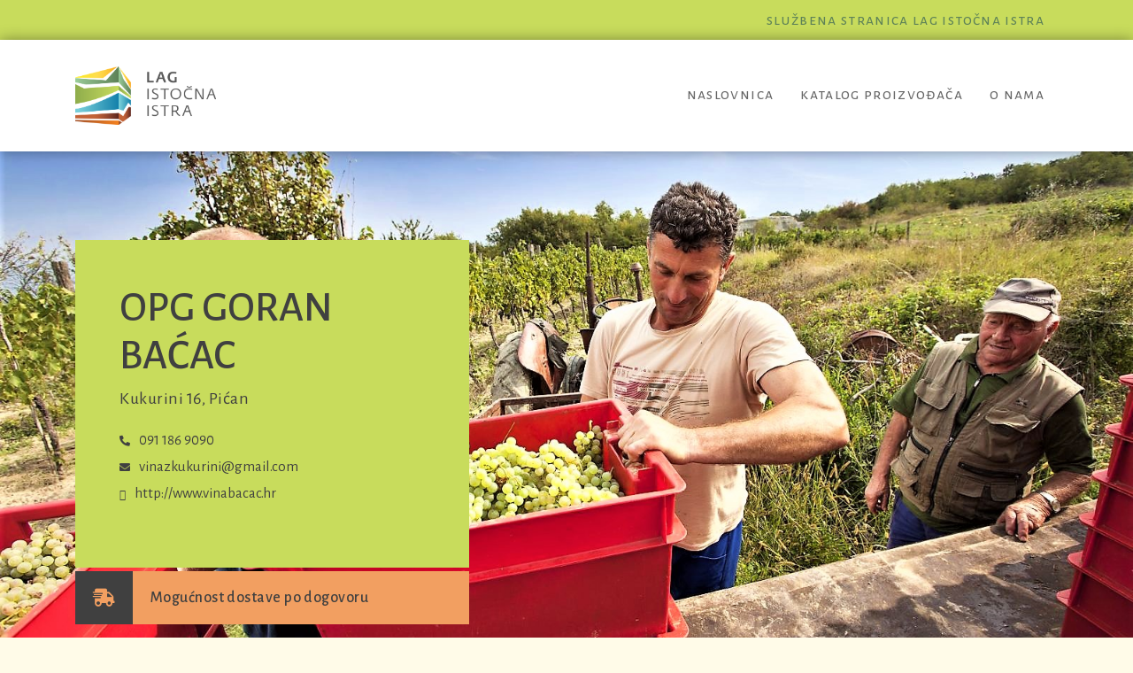

--- FILE ---
content_type: text/html; charset=UTF-8
request_url: http://domocedoma.lag-istocnaistra.hr/opg-goran-bacac/
body_size: 8127
content:
<!doctype html>
<html lang="en-US">
<head>
	<meta charset="UTF-8">
	<meta name="viewport" content="width=device-width, initial-scale=1">
	<link rel="profile" href="https://gmpg.org/xfn/11">

	<title>OPG Goran Baćac &#8211; Domoće doma</title>
<link rel='dns-prefetch' href='//maps.googleapis.com' />
<link rel='dns-prefetch' href='//fonts.googleapis.com' />
<link rel='dns-prefetch' href='//use.fontawesome.com' />
<link rel='dns-prefetch' href='//s.w.org' />
<link rel="alternate" type="application/rss+xml" title="Domoće doma &raquo; Feed" href="http://domocedoma.lag-istocnaistra.hr/feed/" />
<link rel="alternate" type="application/rss+xml" title="Domoće doma &raquo; Comments Feed" href="http://domocedoma.lag-istocnaistra.hr/comments/feed/" />
<link rel="alternate" type="application/rss+xml" title="Domoće doma &raquo; OPG Goran Baćac Comments Feed" href="http://domocedoma.lag-istocnaistra.hr/opg-goran-bacac/feed/" />
		<script>
			window._wpemojiSettings = {"baseUrl":"https:\/\/s.w.org\/images\/core\/emoji\/12.0.0-1\/72x72\/","ext":".png","svgUrl":"https:\/\/s.w.org\/images\/core\/emoji\/12.0.0-1\/svg\/","svgExt":".svg","source":{"concatemoji":"http:\/\/domocedoma.lag-istocnaistra.hr\/wp-includes\/js\/wp-emoji-release.min.js?ver=5.4.18"}};
			/*! This file is auto-generated */
			!function(e,a,t){var n,r,o,i=a.createElement("canvas"),p=i.getContext&&i.getContext("2d");function s(e,t){var a=String.fromCharCode;p.clearRect(0,0,i.width,i.height),p.fillText(a.apply(this,e),0,0);e=i.toDataURL();return p.clearRect(0,0,i.width,i.height),p.fillText(a.apply(this,t),0,0),e===i.toDataURL()}function c(e){var t=a.createElement("script");t.src=e,t.defer=t.type="text/javascript",a.getElementsByTagName("head")[0].appendChild(t)}for(o=Array("flag","emoji"),t.supports={everything:!0,everythingExceptFlag:!0},r=0;r<o.length;r++)t.supports[o[r]]=function(e){if(!p||!p.fillText)return!1;switch(p.textBaseline="top",p.font="600 32px Arial",e){case"flag":return s([127987,65039,8205,9895,65039],[127987,65039,8203,9895,65039])?!1:!s([55356,56826,55356,56819],[55356,56826,8203,55356,56819])&&!s([55356,57332,56128,56423,56128,56418,56128,56421,56128,56430,56128,56423,56128,56447],[55356,57332,8203,56128,56423,8203,56128,56418,8203,56128,56421,8203,56128,56430,8203,56128,56423,8203,56128,56447]);case"emoji":return!s([55357,56424,55356,57342,8205,55358,56605,8205,55357,56424,55356,57340],[55357,56424,55356,57342,8203,55358,56605,8203,55357,56424,55356,57340])}return!1}(o[r]),t.supports.everything=t.supports.everything&&t.supports[o[r]],"flag"!==o[r]&&(t.supports.everythingExceptFlag=t.supports.everythingExceptFlag&&t.supports[o[r]]);t.supports.everythingExceptFlag=t.supports.everythingExceptFlag&&!t.supports.flag,t.DOMReady=!1,t.readyCallback=function(){t.DOMReady=!0},t.supports.everything||(n=function(){t.readyCallback()},a.addEventListener?(a.addEventListener("DOMContentLoaded",n,!1),e.addEventListener("load",n,!1)):(e.attachEvent("onload",n),a.attachEvent("onreadystatechange",function(){"complete"===a.readyState&&t.readyCallback()})),(n=t.source||{}).concatemoji?c(n.concatemoji):n.wpemoji&&n.twemoji&&(c(n.twemoji),c(n.wpemoji)))}(window,document,window._wpemojiSettings);
		</script>
		<style>
img.wp-smiley,
img.emoji {
	display: inline !important;
	border: none !important;
	box-shadow: none !important;
	height: 1em !important;
	width: 1em !important;
	margin: 0 .07em !important;
	vertical-align: -0.1em !important;
	background: none !important;
	padding: 0 !important;
}
</style>
	<link rel='stylesheet' id='wp-block-library-css'  href='http://domocedoma.lag-istocnaistra.hr/wp-includes/css/dist/block-library/style.min.css?ver=5.4.18' media='all' />
<link rel='stylesheet' id='responsive-lightbox-magnific-css'  href='http://domocedoma.lag-istocnaistra.hr/wp-content/plugins/responsive-lightbox/assets/magnific/magnific-popup.min.css?ver=2.2.3' media='all' />
<link rel='stylesheet' id='search-filter-plugin-styles-css'  href='http://domocedoma.lag-istocnaistra.hr/wp-content/plugins/search-filter-pro/public/assets/css/search-filter.min.css?ver=2.5.1' media='all' />
<link rel='stylesheet' id='tf-compiled-options-mobmenu-css'  href='http://domocedoma.lag-istocnaistra.hr/wp-content/uploads/dynamic-mobmenu.css?ver=2.8.1.2-766' media='all' />
<link rel='stylesheet' id='tf-google-webfont-alegreya-sans-css'  href='//fonts.googleapis.com/css?family=Alegreya+Sans%3Ainherit%2C400&#038;subset=latin%2Clatin-ext&#038;ver=5.4.18' media='all' />
<link rel='stylesheet' id='font-awesome-official-css'  href='https://use.fontawesome.com/releases/v5.13.0/css/all.css' media='all' integrity="sha384-Bfad6CLCknfcloXFOyFnlgtENryhrpZCe29RTifKEixXQZ38WheV+i/6YWSzkz3V" crossorigin="anonymous" />
<link rel='stylesheet' id='parent-style-css'  href='http://domocedoma.lag-istocnaistra.hr/wp-content/themes/labin0km/style.css?ver=5.4.18' media='all' />
<link rel='stylesheet' id='bootstrap-style-css'  href='http://domocedoma.lag-istocnaistra.hr/wp-content/themes/labin0km-child/bootstrap/css/bootstrap.min.css?ver=5.4.18' media='all' />
<link rel='stylesheet' id='my-google-fonts-css'  href='//fonts.googleapis.com/css2?family=Alegreya+Sans%3Aital%2Cwght%400%2C400%3B0%2C500%3B0%2C700%3B1%2C400&#038;subset=latin-ext&#038;ver=5.4.18' media='all' />
<link rel='stylesheet' id='my-google-fonts-sc-css'  href='//fonts.googleapis.com/css2?family=Alegreya+Sans+SC%3Awght%40400%3B500&#038;subset=latin-ext&#038;ver=5.4.18' media='all' />
<link rel='stylesheet' id='labin0km-child-style-css'  href='http://domocedoma.lag-istocnaistra.hr/wp-content/themes/labin0km-child/style.css?v=1.69&#038;ver=5.4.18' media='all' />
<link rel='stylesheet' id='cssmobmenu-icons-css'  href='http://domocedoma.lag-istocnaistra.hr/wp-content/plugins/mobile-menu/includes/css/mobmenu-icons.css?ver=2.8.1.2' media='all' />
<link rel='stylesheet' id='cssmobmenu-css'  href='http://domocedoma.lag-istocnaistra.hr/wp-content/plugins/mobile-menu/includes/css/mobmenu.css?ver=2.8.1.2' media='all' />
<link rel='stylesheet' id='font-awesome-official-v4shim-css'  href='https://use.fontawesome.com/releases/v5.13.0/css/v4-shims.css' media='all' integrity="sha384-/7iOrVBege33/9vHFYEtviVcxjUsNCqyeMnlW/Ms+PH8uRdFkKFmqf9CbVAN0Qef" crossorigin="anonymous" />
<style id='font-awesome-official-v4shim-inline-css'>
@font-face {
font-family: "FontAwesome";
src: url("https://use.fontawesome.com/releases/v5.13.0/webfonts/fa-brands-400.eot"),
		url("https://use.fontawesome.com/releases/v5.13.0/webfonts/fa-brands-400.eot?#iefix") format("embedded-opentype"),
		url("https://use.fontawesome.com/releases/v5.13.0/webfonts/fa-brands-400.woff2") format("woff2"),
		url("https://use.fontawesome.com/releases/v5.13.0/webfonts/fa-brands-400.woff") format("woff"),
		url("https://use.fontawesome.com/releases/v5.13.0/webfonts/fa-brands-400.ttf") format("truetype"),
		url("https://use.fontawesome.com/releases/v5.13.0/webfonts/fa-brands-400.svg#fontawesome") format("svg");
}

@font-face {
font-family: "FontAwesome";
src: url("https://use.fontawesome.com/releases/v5.13.0/webfonts/fa-solid-900.eot"),
		url("https://use.fontawesome.com/releases/v5.13.0/webfonts/fa-solid-900.eot?#iefix") format("embedded-opentype"),
		url("https://use.fontawesome.com/releases/v5.13.0/webfonts/fa-solid-900.woff2") format("woff2"),
		url("https://use.fontawesome.com/releases/v5.13.0/webfonts/fa-solid-900.woff") format("woff"),
		url("https://use.fontawesome.com/releases/v5.13.0/webfonts/fa-solid-900.ttf") format("truetype"),
		url("https://use.fontawesome.com/releases/v5.13.0/webfonts/fa-solid-900.svg#fontawesome") format("svg");
}

@font-face {
font-family: "FontAwesome";
src: url("https://use.fontawesome.com/releases/v5.13.0/webfonts/fa-regular-400.eot"),
		url("https://use.fontawesome.com/releases/v5.13.0/webfonts/fa-regular-400.eot?#iefix") format("embedded-opentype"),
		url("https://use.fontawesome.com/releases/v5.13.0/webfonts/fa-regular-400.woff2") format("woff2"),
		url("https://use.fontawesome.com/releases/v5.13.0/webfonts/fa-regular-400.woff") format("woff"),
		url("https://use.fontawesome.com/releases/v5.13.0/webfonts/fa-regular-400.ttf") format("truetype"),
		url("https://use.fontawesome.com/releases/v5.13.0/webfonts/fa-regular-400.svg#fontawesome") format("svg");
unicode-range: U+F004-F005,U+F007,U+F017,U+F022,U+F024,U+F02E,U+F03E,U+F044,U+F057-F059,U+F06E,U+F070,U+F075,U+F07B-F07C,U+F080,U+F086,U+F089,U+F094,U+F09D,U+F0A0,U+F0A4-F0A7,U+F0C5,U+F0C7-F0C8,U+F0E0,U+F0EB,U+F0F3,U+F0F8,U+F0FE,U+F111,U+F118-F11A,U+F11C,U+F133,U+F144,U+F146,U+F14A,U+F14D-F14E,U+F150-F152,U+F15B-F15C,U+F164-F165,U+F185-F186,U+F191-F192,U+F1AD,U+F1C1-F1C9,U+F1CD,U+F1D8,U+F1E3,U+F1EA,U+F1F6,U+F1F9,U+F20A,U+F247-F249,U+F24D,U+F254-F25B,U+F25D,U+F267,U+F271-F274,U+F279,U+F28B,U+F28D,U+F2B5-F2B6,U+F2B9,U+F2BB,U+F2BD,U+F2C1-F2C2,U+F2D0,U+F2D2,U+F2DC,U+F2ED,U+F328,U+F358-F35B,U+F3A5,U+F3D1,U+F410,U+F4AD;
}
</style>
<script src='http://domocedoma.lag-istocnaistra.hr/wp-includes/js/jquery/jquery.js?ver=1.12.4-wp'></script>
<script src='http://domocedoma.lag-istocnaistra.hr/wp-includes/js/jquery/jquery-migrate.min.js?ver=1.4.1'></script>
<script src='http://domocedoma.lag-istocnaistra.hr/wp-content/plugins/responsive-lightbox/assets/magnific/jquery.magnific-popup.min.js?ver=2.2.3'></script>
<script src='http://domocedoma.lag-istocnaistra.hr/wp-content/plugins/responsive-lightbox/assets/infinitescroll/infinite-scroll.pkgd.min.js?ver=5.4.18'></script>
<script>
var rlArgs = {"script":"magnific","selector":"lightbox","customEvents":"","activeGalleries":"1","disableOn":"0","midClick":"1","preloader":"1","closeOnContentClick":"1","closeOnBgClick":"1","closeBtnInside":"1","showCloseBtn":"1","enableEscapeKey":"1","alignTop":"","fixedContentPos":"auto","fixedBgPos":"auto","autoFocusLast":"1","woocommerce_gallery":"0","ajaxurl":"http:\/\/domocedoma.lag-istocnaistra.hr\/wp-admin\/admin-ajax.php","nonce":"98f70775c9"};
</script>
<script src='http://domocedoma.lag-istocnaistra.hr/wp-content/plugins/responsive-lightbox/js/front.js?ver=2.2.3'></script>
<script>
var SF_LDATA = {"ajax_url":"http:\/\/domocedoma.lag-istocnaistra.hr\/wp-admin\/admin-ajax.php","home_url":"http:\/\/domocedoma.lag-istocnaistra.hr\/"};
</script>
<script src='http://domocedoma.lag-istocnaistra.hr/wp-content/plugins/search-filter-pro/public/assets/js/search-filter-build.min.js?ver=2.5.1'></script>
<script src='http://domocedoma.lag-istocnaistra.hr/wp-content/plugins/search-filter-pro/public/assets/js/chosen.jquery.min.js?ver=2.5.1'></script>
<script src='http://domocedoma.lag-istocnaistra.hr/wp-content/themes/labin0km-child/assets/google-maps.js?v=1.34&#038;ver=5.4.18'></script>
<script src='https://maps.googleapis.com/maps/api/js?key=AIzaSyDL0iprPbc4X_wPIkwnn0ySwyABcoWY3_s&#038;ver=5.4.18'></script>
<script src='http://domocedoma.lag-istocnaistra.hr/wp-content/themes/labin0km-child/bootstrap/js/bootstrap.bundle.min.js?ver=5.4.18'></script>
<script src='http://domocedoma.lag-istocnaistra.hr/wp-content/themes/labin0km-child/assets/masonry/masonry.pkgd.min.js?ver=5.4.18'></script>
<script src='http://domocedoma.lag-istocnaistra.hr/wp-content/themes/labin0km-child/assets/custom.js?v=1.16&#038;ver=5.4.18'></script>
<script src='http://domocedoma.lag-istocnaistra.hr/wp-content/plugins/mobile-menu/includes/js/mobmenu.js?ver=2.8.1.2'></script>
<link rel='https://api.w.org/' href='http://domocedoma.lag-istocnaistra.hr/wp-json/' />
<link rel="EditURI" type="application/rsd+xml" title="RSD" href="http://domocedoma.lag-istocnaistra.hr/xmlrpc.php?rsd" />
<link rel="wlwmanifest" type="application/wlwmanifest+xml" href="http://domocedoma.lag-istocnaistra.hr/wp-includes/wlwmanifest.xml" /> 
<link rel='prev' title='OPG Romeo Licul' href='http://domocedoma.lag-istocnaistra.hr/opg-romeo-licul/' />
<link rel='next' title='Vinogradi San Martino d.o.o.' href='http://domocedoma.lag-istocnaistra.hr/vinogradi-san-martino-d-o-o/' />
<meta name="generator" content="WordPress 5.4.18" />
<link rel="canonical" href="http://domocedoma.lag-istocnaistra.hr/opg-goran-bacac/" />
<link rel='shortlink' href='http://domocedoma.lag-istocnaistra.hr/?p=304' />
<link rel="alternate" type="application/json+oembed" href="http://domocedoma.lag-istocnaistra.hr/wp-json/oembed/1.0/embed?url=http%3A%2F%2Fdomocedoma.lag-istocnaistra.hr%2Fopg-goran-bacac%2F" />
<link rel="alternate" type="text/xml+oembed" href="http://domocedoma.lag-istocnaistra.hr/wp-json/oembed/1.0/embed?url=http%3A%2F%2Fdomocedoma.lag-istocnaistra.hr%2Fopg-goran-bacac%2F&#038;format=xml" />
<link rel="pingback" href="http://domocedoma.lag-istocnaistra.hr/xmlrpc.php"><style>.recentcomments a{display:inline !important;padding:0 !important;margin:0 !important;}</style>		<style type="text/css">
					.site-title,
			.site-description {
				position: absolute;
				clip: rect(1px, 1px, 1px, 1px);
				}
					</style>
		<link rel="icon" href="http://domocedoma.lag-istocnaistra.hr/wp-content/uploads/2020/05/cropped-favicon-32x32.png" sizes="32x32" />
<link rel="icon" href="http://domocedoma.lag-istocnaistra.hr/wp-content/uploads/2020/05/cropped-favicon-192x192.png" sizes="192x192" />
<link rel="apple-touch-icon" href="http://domocedoma.lag-istocnaistra.hr/wp-content/uploads/2020/05/cropped-favicon-180x180.png" />
<meta name="msapplication-TileImage" content="http://domocedoma.lag-istocnaistra.hr/wp-content/uploads/2020/05/cropped-favicon-270x270.png" />
		<style id="wp-custom-css">
			.mob-standard-logo {
    margin-top: 13px;
}

.mobmenul-container {
    top: 0;
		margin-left: 15px;
		background: #e3edad;
}

.mob-icon-menu.mob-menu-icon {
    margin-top: 15px;
}

.mobmenul-container:hover i {
	color: #c8dc5c;
}

.mobmenul-container i {
    color: #a1b785;
}

.mobmenul-container:hover {
	background: #8fad4d;
}



@media screen and (max-width: 768px) {
	.hero-title {
    position: absolute;
    top: -600px;
		max-width: 340px;
}

	.hero-title h1 {
    font-weight: 700;
    line-height: 80px;
	}
	
}

@media screen and (max-width: 575px) {
.col-sm-4.filter {
    display: none;
}
	}		</style>
		</head>

<body class="post-template-default single single-post postid-304 single-format-standard wp-custom-logo mob-menu-slideout-over">
<div id="page" class="site">
	<a class="skip-link screen-reader-text" href="#primary">Skip to content</a>

	<header id="masthead" class="site-header">
		<div class="top-bar">
			<div class="container">
				<div class="row">
					<div class="col-sm-12 text-right">
						<a href="http://lag-istocnaistra.hr">službena stranica lag istočna istra</a>
					</div>
				</div>
			</div>
		</div>

		<div class="site-branding">
			<div class="container">
				<div class="row">
					<div class="col-sm-3">
						<div class="logo-holder">
							<div class="inside">
								<a href="http://domocedoma.lag-istocnaistra.hr/" class="custom-logo-link" rel="home"><img width="1995" height="827" src="http://domocedoma.lag-istocnaistra.hr/wp-content/uploads/2020/05/logo-lag-istocna-istra.png" class="custom-logo" alt="Domoće doma" srcset="http://domocedoma.lag-istocnaistra.hr/wp-content/uploads/2020/05/logo-lag-istocna-istra.png 1995w, http://domocedoma.lag-istocnaistra.hr/wp-content/uploads/2020/05/logo-lag-istocna-istra-300x124.png 300w, http://domocedoma.lag-istocnaistra.hr/wp-content/uploads/2020/05/logo-lag-istocna-istra-1024x424.png 1024w, http://domocedoma.lag-istocnaistra.hr/wp-content/uploads/2020/05/logo-lag-istocna-istra-768x318.png 768w, http://domocedoma.lag-istocnaistra.hr/wp-content/uploads/2020/05/logo-lag-istocna-istra-1536x637.png 1536w" sizes="(max-width: 1995px) 100vw, 1995px" /></a>							</div>
						</div>
					</div>

					<div class="col-sm-9">
						<nav class="navbar navbar-expand-md nav-labin0km">
							<button class="navbar-toggler" type="button" data-toggle="collapse" data-target="#navbarCollapse" aria-controls="navbarCollapse" aria-expanded="false" aria-label="Toggle navigation">
								<span class="navbar-toggler-icon"></span>
							</button>
							<div id="navbarCollapse" class="collapse navbar-collapse"><ul id="primary-menu" class="navbar-nav mr-auto"><li id="menu-item-61" class="menu-item menu-item-type-post_type menu-item-object-page menu-item-home menu-item-61 nav-item"><a href="http://domocedoma.lag-istocnaistra.hr/" class="nav-link">Naslovnica</a></li>
<li id="menu-item-62" class="menu-item menu-item-type-post_type menu-item-object-page menu-item-62 nav-item"><a href="http://domocedoma.lag-istocnaistra.hr/katalog-proizvodaca/" class="nav-link">Katalog proizvođača</a></li>
<li id="menu-item-63" class="menu-item menu-item-type-post_type menu-item-object-page menu-item-63 nav-item"><a href="http://domocedoma.lag-istocnaistra.hr/o-nama/" class="nav-link">O nama</a></li>
</ul></div>						</nav>
					</div>
				</div>
			</div>
		</div>
	</header>

	<main id="primary" class="site-main">
		<div class="row hero-image hero-image-singular">
			<div class="image-box">
								<div class="image-holder" style="background-image: url(http://domocedoma.lag-istocnaistra.hr/wp-content/uploads/2020/05/opg-goran-bacac-1.jpg); background-position-y: center ">
					<div class="container">
						<div class="row">
							<div class="col-sm-5">
								<div class="txt-box">
									<h1>OPG Goran Baćac</h1>
									<p class="lead mb15">Kukurini 16, Pićan</p>

									<ul class="proizvodac-contacts">
										<li><i class="fas fa-phone-alt"></i>091 186 9090</li>
										<li><i class="fas fa-envelope"></i><a href="mailto:vinazkukurini@gmail.com" target="_parent">vinazkukurini@gmail.com</a></li>
																					<li><i class="far fa-link"></i><a href="http://www.vinabacac.hr" target="_blank">http://www.vinabacac.hr</a></li>
																			</ul>

									<div class="social-links">
										
																			</div>

									<div class="clearfix"></div>
								</div>

								<div class="delivery-box">
									<i class="fas fa-shipping-fast"></i>
									
									<p class="lead mb15">Mogućnost dostave po dogovoru</p>
									<div class="clearfix"></div>
								</div>
							</div>
						</div>
					</div>
				</div>
			</div>
		</div>


		<div class="container">
			<div class="row">
				<div class="col-sm-6">
					<h2>Ponuda proizvoda</h2>
					<ul class="tag-list"><li>vino calipsa nera</li><li>vino malvazija</li><li>vino merlot</li><li>vino muškat</li></ul>
					<h2 class="mt100">Kategorije ponuditelja</h2>
					<ul class="tag-list tag-list-yellow"><li>Vino i rakije</li></ul>
										<h2 class="mt100">Naša priča</h2>
					<p><p>Već četiri generacije razvija se naša vinska priča u selu Kukurini na Pićanštini. Od malih nogu pomagao sam ocu Feruču i djedu Antonu – Toninu u vinogradu i u podrumu, te na njihov nagovor upisao studij vinarstva i vinogradarstva u Poreču. Tamo sam u sklopu studijskog zadatka napravio svojih prvih stotinu litara vina, a 2000. godine otac i djed povjeravaju mi dio uroda, 500 kilograma grožđa i moja prva vlastita malvazija osvojila je srebrnu medalju na Smotri vina središnje Istre u Gračišću. Danas naša vinarija sa četiri hektara vinograda godišnje proizvodi 40.000 litara vina. Vinogradi se prostiru na bijeloj zemlji, na nadmorskoj visini od 280 metara, podno planine Učke koja na njih spušta svježiji zrak, a istovremeno kroz rašku i plominsku dragu dolazi topli zrak s mora, što je bogom dana lokacija kako za vinovu lozu, tako i za masline. Uz oca Feruča, majku Elvinu i djeda Tonina, velika su mi podrška supruga Nikolina i brat Nikola, tako da se vinska priča u obitelji Baćac zaokružuje načelima koja ju održavaju već više od stoljeća, a to su tradicija, marljivost i prije svega – ljubav.</p>
</p>
				</div>

				<div class="col-sm-6">
										    <div class="masonry">
					        					            <div class="brick">
						            <a href="http://domocedoma.lag-istocnaistra.hr/wp-content/uploads/2020/05/DJI_0600-1.jpg" title="" data-rl_title="" class="rl-gallery-link" data-rl_caption="" data-rel="lightbox-gallery-1" data-magnific_type="gallery">
					                    <img src="http://domocedoma.lag-istocnaistra.hr/wp-content/uploads/2020/05/DJI_0600-1-500x500.jpg" alt="" />
					                </a>
					                <!--<p></p>-->
					            </div>
					        					            <div class="brick">
						            <a href="http://domocedoma.lag-istocnaistra.hr/wp-content/uploads/2020/05/DJI_0611.jpg" title="" data-rl_title="" class="rl-gallery-link" data-rl_caption="" data-rel="lightbox-gallery-1" data-magnific_type="gallery">
					                    <img src="http://domocedoma.lag-istocnaistra.hr/wp-content/uploads/2020/05/DJI_0611-500x500.jpg" alt="" />
					                </a>
					                <!--<p></p>-->
					            </div>
					        					            <div class="brick">
						            <a href="http://domocedoma.lag-istocnaistra.hr/wp-content/uploads/2020/05/opg-goran-bacac-1.jpg" title="" data-rl_title="" class="rl-gallery-link" data-rl_caption="" data-rel="lightbox-gallery-1" data-magnific_type="gallery">
					                    <img src="http://domocedoma.lag-istocnaistra.hr/wp-content/uploads/2020/05/opg-goran-bacac-1-500x500.jpg" alt="" />
					                </a>
					                <!--<p></p>-->
					            </div>
					        					            <div class="brick">
						            <a href="http://domocedoma.lag-istocnaistra.hr/wp-content/uploads/2020/05/opg-goran-bacac-2.jpg" title="" data-rl_title="" class="rl-gallery-link" data-rl_caption="" data-rel="lightbox-gallery-1" data-magnific_type="gallery">
					                    <img src="http://domocedoma.lag-istocnaistra.hr/wp-content/uploads/2020/05/opg-goran-bacac-2-500x500.jpg" alt="" />
					                </a>
					                <!--<p></p>-->
					            </div>
					        					            <div class="brick">
						            <a href="http://domocedoma.lag-istocnaistra.hr/wp-content/uploads/2020/05/opg-goran-bacac-3-scaled.jpg" title="" data-rl_title="" class="rl-gallery-link" data-rl_caption="" data-rel="lightbox-gallery-1" data-magnific_type="gallery">
					                    <img src="http://domocedoma.lag-istocnaistra.hr/wp-content/uploads/2020/05/opg-goran-bacac-3-500x500.jpg" alt="" />
					                </a>
					                <!--<p></p>-->
					            </div>
					        					            <div class="brick">
						            <a href="http://domocedoma.lag-istocnaistra.hr/wp-content/uploads/2020/05/opg-goran-bacac-4.jpg" title="" data-rl_title="" class="rl-gallery-link" data-rl_caption="" data-rel="lightbox-gallery-1" data-magnific_type="gallery">
					                    <img src="http://domocedoma.lag-istocnaistra.hr/wp-content/uploads/2020/05/opg-goran-bacac-4-500x500.jpg" alt="" />
					                </a>
					                <!--<p></p>-->
					            </div>
					        					            <div class="brick">
						            <a href="http://domocedoma.lag-istocnaistra.hr/wp-content/uploads/2020/05/opg-goran-bacac-5.jpg" title="" data-rl_title="" class="rl-gallery-link" data-rl_caption="" data-rel="lightbox-gallery-1" data-magnific_type="gallery">
					                    <img src="http://domocedoma.lag-istocnaistra.hr/wp-content/uploads/2020/05/opg-goran-bacac-5-500x500.jpg" alt="" />
					                </a>
					                <!--<p></p>-->
					            </div>
					        					            <div class="brick">
						            <a href="http://domocedoma.lag-istocnaistra.hr/wp-content/uploads/2020/05/opg-goran-bacac-6-scaled.jpg" title="" data-rl_title="" class="rl-gallery-link" data-rl_caption="" data-rel="lightbox-gallery-1" data-magnific_type="gallery">
					                    <img src="http://domocedoma.lag-istocnaistra.hr/wp-content/uploads/2020/05/opg-goran-bacac-6-500x500.jpg" alt="" />
					                </a>
					                <!--<p></p>-->
					            </div>
					        					            <div class="brick">
						            <a href="http://domocedoma.lag-istocnaistra.hr/wp-content/uploads/2020/05/opg-goran-bacac-7-scaled.jpg" title="" data-rl_title="" class="rl-gallery-link" data-rl_caption="" data-rel="lightbox-gallery-1" data-magnific_type="gallery">
					                    <img src="http://domocedoma.lag-istocnaistra.hr/wp-content/uploads/2020/05/opg-goran-bacac-7-500x500.jpg" alt="" />
					                </a>
					                <!--<p></p>-->
					            </div>
					        					            <div class="brick">
						            <a href="http://domocedoma.lag-istocnaistra.hr/wp-content/uploads/2020/05/opg-goran-bacac-8-scaled.jpg" title="" data-rl_title="" class="rl-gallery-link" data-rl_caption="" data-rel="lightbox-gallery-1" data-magnific_type="gallery">
					                    <img src="http://domocedoma.lag-istocnaistra.hr/wp-content/uploads/2020/05/opg-goran-bacac-8-500x500.jpg" alt="" />
					                </a>
					                <!--<p></p>-->
					            </div>
					        					            <div class="brick">
						            <a href="http://domocedoma.lag-istocnaistra.hr/wp-content/uploads/2020/05/opg-goran-bacac-9.jpg" title="" data-rl_title="" class="rl-gallery-link" data-rl_caption="" data-rel="lightbox-gallery-1" data-magnific_type="gallery">
					                    <img src="http://domocedoma.lag-istocnaistra.hr/wp-content/uploads/2020/05/opg-goran-bacac-9-500x500.jpg" alt="" />
					                </a>
					                <!--<p></p>-->
					            </div>
					        					            <div class="brick">
						            <a href="http://domocedoma.lag-istocnaistra.hr/wp-content/uploads/2020/05/opg-goran-bacac-10.jpg" title="" data-rl_title="" class="rl-gallery-link" data-rl_caption="" data-rel="lightbox-gallery-1" data-magnific_type="gallery">
					                    <img src="http://domocedoma.lag-istocnaistra.hr/wp-content/uploads/2020/05/opg-goran-bacac-10-500x500.jpg" alt="" />
					                </a>
					                <!--<p></p>-->
					            </div>
					        					            <div class="brick">
						            <a href="http://domocedoma.lag-istocnaistra.hr/wp-content/uploads/2020/05/opg-goran-bacac-11.jpg" title="" data-rl_title="" class="rl-gallery-link" data-rl_caption="" data-rel="lightbox-gallery-1" data-magnific_type="gallery">
					                    <img src="http://domocedoma.lag-istocnaistra.hr/wp-content/uploads/2020/05/opg-goran-bacac-11-500x500.jpg" alt="" />
					                </a>
					                <!--<p></p>-->
					            </div>
					        					            <div class="brick">
						            <a href="http://domocedoma.lag-istocnaistra.hr/wp-content/uploads/2020/05/opg-goran-bacac-12.jpg" title="" data-rl_title="" class="rl-gallery-link" data-rl_caption="" data-rel="lightbox-gallery-1" data-magnific_type="gallery">
					                    <img src="http://domocedoma.lag-istocnaistra.hr/wp-content/uploads/2020/05/opg-goran-bacac-12-500x500.jpg" alt="" />
					                </a>
					                <!--<p></p>-->
					            </div>
					        					            <div class="brick">
						            <a href="http://domocedoma.lag-istocnaistra.hr/wp-content/uploads/2020/05/DJI_0607-scaled.jpg" title="" data-rl_title="" class="rl-gallery-link" data-rl_caption="" data-rel="lightbox-gallery-1" data-magnific_type="gallery">
					                    <img src="http://domocedoma.lag-istocnaistra.hr/wp-content/uploads/2020/05/DJI_0607-500x500.jpg" alt="" />
					                </a>
					                <!--<p></p>-->
					            </div>
					        					    </div>
					    <hr>
					
<!--
					Kukurini 11, 52332, Pićan, Croatia, 45.189607271231, 14.049393228589, 15, ChIJm2OfTqZSY0cRnh6iRQon9RI, 11, Kukurini, Pićan, Istarska županija, 52332, Croatia, HR					    <div class="acf-map" data-zoom="16">
					        <div class="marker" data-lat="45.189607271231" data-lng="14.049393228589"></div>
					    </div>
					-->



					                <div class="acf-map">
                        <div class="marker" data-lat="45.189607271231" data-lng="14.049393228589" data-zoom="20">
                                 <!-- Output the address -->
                        </div>
                </div>
        



				</div>
			</div>
		</div>






	





	</main><!-- #main -->



<div class="gradient"></div>
<div class="trava"></div>

<footer>
	<div class="footer-top shadow-bottom"></div>
    <div class="footer-main">
	    <div class="container">
			<div class="row">
				<div class="col-lg-3 lh19">
					<div class="maslacak">
						<img src="http://domocedoma.lag-istocnaistra.hr/wp-content/uploads/2020/05/maslacak.png" width="150" alt="Maslačak">
					</div>

					<img src="http://domocedoma.lag-istocnaistra.hr/wp-content/uploads/2020/05/logo-lag-istocna-istra-footer.png" width="117" alt="LAG - ">

					<hr>

					<table border="0" cellspacing="0" cellpadding="0">
						<tr>
							<td width="53" align="right">&nbsp;</td>
							<td><strong>Lokalna akcijska grupa<br>“Istočna Istra”</strong><br>Rudarska 1<br>
								<span class="small-caps">HR</span>-52220 Labin
							</td>
						</tr>
					</table>

					<hr>

					<table border="0" cellspacing="0" cellpadding="0">
						<tr>
							<td width="53" align="right"><strong class="alegreya-sc">t.&nbsp;&nbsp;<br>f.&nbsp;&nbsp;<br>e.&nbsp;&nbsp;</strong></td>
							<td>+385 (0)52 851 173<br>+385 (0)52 851 139<br><a href="mailto:info@lag-istocnaistra.hr" target="_parent">info@lag-istocnaistra.hr</a>
							</td>
						</tr>
					</table>
        		</div>

				<div class="col-lg-8 offset-lg-1">
					<div class="bottomMenu">
						<div class="menu-menu-1-container"><ul id="menu-menu-1" class="menu"><li class="menu-item menu-item-type-post_type menu-item-object-page menu-item-home menu-item-61"><a href="http://domocedoma.lag-istocnaistra.hr/">Naslovnica</a></li>
<li class="menu-item menu-item-type-post_type menu-item-object-page menu-item-62"><a href="http://domocedoma.lag-istocnaistra.hr/katalog-proizvodaca/">Katalog proizvođača</a></li>
<li class="menu-item menu-item-type-post_type menu-item-object-page menu-item-63"><a href="http://domocedoma.lag-istocnaistra.hr/o-nama/">O nama</a></li>
</ul></div>					</div>
				</div>


				<div class="col-lg-3 copy">
					<hr>
					<table border="0" cellspacing="0" cellpadding="0" class="table-copy">
						<tr>
							<td width="53" align="right" class="first">&nbsp;</td>
							<td class="copyright">Copyright © 2025. LAG Istočna Istra<br>Design: <a href="http://www.agapesatori.com" target="_blank">AgapeSatori</a> + <a href="http://www.kg-d.com" target="_blank">KGdesign</a><br><a href="http://domocedoma.lag-istocnaistra.hr/wp-admin/" target="_blank">Administracijske stranice</a>
							</td>
						</tr>
					</table>

					<hr>
				</div>

				<div class="col-lg-8 offset-lg-1">
					<hr>
					<p class="copyright mb0">Ova web-stranica izrađena je u sklopu projekta „Priprema i provedba lokalnih razvojnih strategija ruralnog razvoja" financiranog iz EU pretpristupnog programa IPARD.<br>Sadržaj ove web-stranice je isključiva odgovornost LAG-a „Istočna Istra" i ne odražava nužno stajališta Europske unije.</p>
					<hr>
        		</div>
        	</div>
		</div>
	</div>

	<div class="footer-bottom shadow-top">
		<div class="container">
			<div class="row text-center">
				<div class="col-lg-4 offset-md-2 mt60">
	    			<p class="p18">Sufinancirano sredstvima pretpristupnog EU<br>programa IPARD kroz mjeru LEADER</p>
					<img src="http://domocedoma.lag-istocnaistra.hr/wp-content/uploads/2020/05/eu-hr-leader.jpg" alt="Europska Unija - Leader - Republika Hrvatska" width="300">
	    		</div>

		    	<div class="col-lg-4 columns end logo-sufi mt60">
			    	<p class="small">Ovaj projekt sufinanciran je sredstvima Europske Unije</p>
			    	<p class="p18">Europski poljopvrivredni fond za rualni razvoj</p>
			        <img src="http://domocedoma.lag-istocnaistra.hr/wp-content/uploads/2020/05/oznaka-sufinanciranja-v2.jpg" alt="Europski poljoprivredni fond za ruralni razvoj" width="350">
			    </div>
			</div>
		</div>
	</div>
</footer>




</div><!-- #page -->

<div class="mobmenu-overlay"></div><div class="mob-menu-header-holder mobmenu"  data-menu-display="mob-menu-slideout" data-open-icon="down-open" data-close-icon="up-open"><div  class="mobmenul-container"><a href="#" class="mobmenu-left-bt mobmenu-trigger-action" data-panel-target="mobmenu-left-panel" aria-label="Left Menu Button"><i class="mob-icon-menu mob-menu-icon"></i><i class="mob-icon-cancel-1 mob-cancel-button"></i></a></div><div class="mob-menu-logo-holder"><a href="http://domocedoma.lag-istocnaistra.hr" class="headertext"><img class="mob-standard-logo" src="http://domocedoma.lag-istocnaistra.hr/wp-content/uploads/2020/05/logo-lag-istocna-istra.png"  alt="Domoće doma"></a></div><div class="mobmenur-container"></div></div>
				<div class="mobmenu-left-alignment mobmenu-panel mobmenu-left-panel  ">
				<a href="#" class="mobmenu-left-bt" aria-label="Left Menu Button"><i class="mob-icon-cancel-1 mob-cancel-button"></i></a>

				<div class="mobmenu-content">
				<div class="menu-menu-1-container"><ul id="mobmenuleft" role="navigation" aria-label="Main navigation for mobile devices"><li  class="menu-item menu-item-type-post_type menu-item-object-page menu-item-home menu-item-61"><a href="http://domocedoma.lag-istocnaistra.hr/" class="">Naslovnica</a></li><li  class="menu-item menu-item-type-post_type menu-item-object-page menu-item-62"><a href="http://domocedoma.lag-istocnaistra.hr/katalog-proizvodaca/" class="">Katalog proizvođača</a></li><li  class="menu-item menu-item-type-post_type menu-item-object-page menu-item-63"><a href="http://domocedoma.lag-istocnaistra.hr/o-nama/" class="">O nama</a></li></ul></div>
				</div><div class="mob-menu-left-bg-holder"></div></div>

			<script src='http://domocedoma.lag-istocnaistra.hr/wp-includes/js/jquery/ui/core.min.js?ver=1.11.4'></script>
<script src='http://domocedoma.lag-istocnaistra.hr/wp-includes/js/jquery/ui/datepicker.min.js?ver=1.11.4'></script>
<script>
jQuery(document).ready(function(jQuery){jQuery.datepicker.setDefaults({"closeText":"Close","currentText":"Today","monthNames":["January","February","March","April","May","June","July","August","September","October","November","December"],"monthNamesShort":["Jan","Feb","Mar","Apr","May","Jun","Jul","Aug","Sep","Oct","Nov","Dec"],"nextText":"Next","prevText":"Previous","dayNames":["Sunday","Monday","Tuesday","Wednesday","Thursday","Friday","Saturday"],"dayNamesShort":["Sun","Mon","Tue","Wed","Thu","Fri","Sat"],"dayNamesMin":["S","M","T","W","T","F","S"],"dateFormat":"dd.mm.yy.","firstDay":1,"isRTL":false});});
</script>
<script src='http://domocedoma.lag-istocnaistra.hr/wp-content/themes/labin0km/js/navigation.js?ver=1.0.0'></script>
<script src='http://domocedoma.lag-istocnaistra.hr/wp-content/themes/labin0km/js/skip-link-focus-fix.js?ver=1.0.0'></script>
<script src='http://domocedoma.lag-istocnaistra.hr/wp-includes/js/comment-reply.min.js?ver=5.4.18'></script>
<script src='http://domocedoma.lag-istocnaistra.hr/wp-includes/js/wp-embed.min.js?ver=5.4.18'></script>

</body>
</html>


--- FILE ---
content_type: text/css
request_url: http://domocedoma.lag-istocnaistra.hr/wp-content/themes/labin0km-child/style.css?v=1.69&ver=5.4.18
body_size: 3234
content:
/*
Theme Name: Labin0km Child
Template: labin0km
Author: KGdesign
Author URI: http://www.kgd.hr/
*/


/* =Theme customization starts here
------------------------------------------------------- */
/* Box-sizing reset: //w3bits.com/?p=3225 */
html {
	box-sizing: border-box;
}

*,
*:before,
*:after {
	box-sizing: inherit;
}

body {
	-webkit-font-smoothing: antialiased;
	-moz-osx-font-smoothing: grayscale;
	font-family: 'Alegreya Sans', sans-serif;
	-webkit-font-feature-settings: "lnum" 1;
       -moz-font-feature-settings: "lnum" 1;
        -ms-font-feature-settings: "lnum" 1;
         -o-font-feature-settings: "lnum" 1;
            font-feature-settings: "lnum" 1;
	font-size: 17px;
	line-height: 25px;
	font-weight: 400;
	color: #404040;
	background-color: #fffbe8;
}

hr {
	background-color: #c8dc5c;
	height: 12px;
	border: none;
	margin: 80px 0;
}

h1 {
	font-size: 48px;
	line-height: 54px;
}

h2 {
	font-size: 36px;
	line-height: 38px;
	font-weight: 700;
	margin-bottom: 30px;
}

h3 {
	font-family: 'Alegreya Sans SC', sans-serif;
	font-size: 30px;
	line-height: 36px;
	font-weight: 500;
	margin-bottom: 30px;
	text-transform: lowercase;
}

h4 {
	font-family: 'Alegreya Sans SC', sans-serif;
	font-size: 24px;
	line-height: 25px;
	font-weight: 400;
	margin-bottom: 30px;
	text-transform: lowercase;
	padding-bottom: 10px;
	border-bottom: 2px solid #c9dc5d;
}

h5 {
	font-size: 18px;
	text-transform: uppercase;
	font-weight: 700;
}

p {
	margin-bottom: 25px;
	letter-spacing: 0.025em;
	text-align: justify;
}

table {
	margin: 0;
}

ul, ol {
	margin: 0;
}

.lead {
	font-size: 20px;
	line-height: 27px;
	font-weight: 700;
}

.small {
	font-size: 12px;
	line-height: 18px;
}

.p18 {
	font-size: 18px;
	line-height: 24px;
}

.lh19 {
	line-height: 19px;
}

.alegreya-sc {
	font-family: 'Alegreya Sans SC', sans-serif;
}

.colored {
	color: #afbc2b;
}

.columns-text {
	-webkit-column-count: 2;
	-moz-column-count: 2;
	column-count: 2;
	-webkit-column-gap: 30px;
	-moz-column-gap: 30px;
	column-gap: 30px;
	text-align: justify;
}

.site-main {
	padding-bottom: 450px;
}

.gradient {
	background-image: linear-gradient(#fffbe8, #76ced9);
	height: 750px;
	position: relative;
	z-index: -1;
	margin-top: -750px;
}

.trava {
	background: url(../../uploads/2020/05/trava.png) bottom left repeat-x;
	background-size: 500px 188px;
	height: 450px;
	position: relative;
	z-index: 3;
	margin-top: -450px;
}

.maslacak {
	position: absolute;
	top: -410px;
	left: 60px;
	z-index: 2;
}

.page {
	margin: 0;
}

.container p:last-child {
	margin-bottom: 0;
}

.hero-image {
	display: block;
	margin: 0 0 80px;
}

.hero-image .image-box {
/* 	height: 700px; */
}

.hero-image .image-holder {
	background-position: center center;
	background-repeat: no-repeat;
	background-size: cover;
	min-height: 700px;
}

.hero-image.hero-image-singular .image-box {
/* 	height: 600px; */
}

.hero-image.hero-image-singular .image-holder {
	min-height: 600px;
}

.hero-title {
	position: absolute;
	top: -400px;
}

.hero-title h1 {
	color: #fff;
	text-transform: uppercase;
	font-size: 84px;
	font-weight: 700;
	letter-spacing: 0.05em;
}

.hero-title p {
	color: #fff;
	font-size: 24px;
	margin: 0px 0 0 5px;
	letter-spacing: 0.025em;
}

.hero-image.hero-image-singular .txt-box {
	background-color: #c8dc5c;
	padding: 50px;
	margin-top: 100px;
	margin-bottom: 4px;
}

.hero-image.hero-image-singular .txt-box h1 {
	text-transform: uppercase;
}

.hero-image.hero-image-singular .txt-box .lead {
	font-weight: 400;
}

.delivery-box {
	background-color: #f29f61;
	margin-bottom: 50px;
}

.delivery-box i {
	float: left;
	padding: 20px;
	color: #f29f61;
	background-color: #404040;
	font-size: 20px;
	line-height: 20px;
}

.delivery-box p {
	float: left;
	padding: 20px;
	font-size: 18px;
	line-height: 20px;
	margin-bottom: 0;
	font-weight: 500;
}

.delivery-box p span {
	text-transform: uppercase;
}


.footer-main {
	background-color: #5d251e;
	color: #af865a;
	padding-top: 37px;
	font-size: 15px;
	line-height: 25px;
	letter-spacing: 0.025em;
	padding-bottom: 35px;
}

.footer-main a {
	color: #af865a;
}

.footer-main hr {
	height: 1px;
	background-color: #c16238;
	margin: 20px 0;
}

.footer-main .copyright {
	font-size: 12px;
	line-height: 14px;
	text-align: left;
}

.footer-main ul.menu {
	margin: 118px 0 0;
	padding: 0;
	font-size: 21px;
	font-family: 'Alegreya Sans SC', sans-serif;
	font-weight: 500;
}

.footer-main ul.menu li {
	list-style: none;
	border-bottom: 1px solid #c16238;
	margin: 0;
	padding: 6.5px 0;
}

.footer-bottom {
	background-color: #fff;
	padding: 0 0 60px;
	color: #333333;
	-webkit-box-shadow: 0px 0px 15px 0px rgba(0, 0, 0, 0.40);
	box-shadow: 0px 0px 15px 0px rgba(0, 0, 0, 0.40);
}

.footer-bottom .p18 {
	font-weight: 500;
}

.footer-bottom .small {
	text-transform: uppercase;
	line-height: 25px;
	margin-bottom: 0;
}

.holder-proizvodac {
	margin-top: 40px;
}

.holder-proizvodac .image-box {
	height: 230px;
}

.holder-proizvodac .image-holder {
	background-position: center center;
	background-repeat: no-repeat;
	background-size: cover;
	min-height: 230px;
}

.holder-proizvodac .txt-holder {
	padding: 20px 20px 20px;
	background-color: #e7eeb9;
}

.holder-proizvodac h5 {
	font-size: 18px;
	text-transform: uppercase;
	font-weight: 700;
}

.holder-proizvodac ul, ul.proizvodac-contacts, ul.tag-list {
	margin: 0;
	padding: 0;
}

.holder-proizvodac ul li, ul.proizvodac-contacts li {
	list-style: none;
	padding-top: 5px;
}

.holder-proizvodac a, ul.proizvodac-contacts li a, ul.tag-list li a {
	color: #404040;
}

.holder-proizvodac a:hover, , ul.proizvodac-contacts li a:hover, ul.tag-list li a:hover {
	color: #6f7a0b;
	text-decoration: none;
}

.holder-proizvodac i, ul.proizvodac-contacts li i {
	font-size: 12px;
	padding-right: 10px;
}

.site-header {
	font-family: 'Alegreya Sans SC', sans-serif;
	font-size: 18px;
	line-height: 45px;
	letter-spacing: 0.075em;
}

.top-bar {
	height: 45px;
	background-color: #c8dc5c;
}

.top-bar a {
	color: #5e8258;
	line-height: 45px;
	padding: 13.5px 15px;
}

.top-bar a:hover {
	text-decoration: none;
	background-color: #e5ecb1;
}

.navbar {
	padding-right: 10px;
}

li.menu-item {
	padding: 43px 10px;
}

li.menu-item:last-child {
	padding-right: 0;
}

.nav-link, .nav-link:visited {
	color: #666666;
	padding: 0 5px !important;
	margin: 0;
	line-height: 22px;
}

.nav-link:hover, li.active .nav-link {
	color: #666666;
	border-bottom: 2px solid #c9dc5d;
}

.site-branding {
	background-color: #fff;
	-webkit-box-shadow: 0px 0px 15px 0px rgba(0, 0, 0, 0.40);
	box-shadow: 0px 0px 15px 0px rgba(0, 0, 0, 0.40);
	height: 126px;
	position: relative;
	z-index: 1;
}

.site-branding img {
	height: 66px;
	width: 159px;
	margin-top: 30px;
}

.navbar-nav {
	padding: 0 !important;
	margin: 0 !important;
}

.navbar-collapse {
	flex-direction: row-reverse;
}

ul.tag-list li {
	list-style: none;
	padding: 20px;
	margin: 4px 0;
	background-color: #e7eeb9;
	border-left: 4px solid #6f7a0b;
	text-transform: uppercase;
	font-weight: 700;
}

ul.tag-list.tag-list-yellow li {
	background-color: #fae59d;
	border-left: 4px solid #b4921e;
}

/* Masonry grid */
.masonry {
	margin-top: 68px;
	transition: all .5s ease-in-out;
	column-gap: 4px;
	column-fill: initial;
}

/* Masonry item */
.masonry .brick {
	margin-bottom: 4px;
	display: inline-block; /* Fix the misalignment of items */
	vertical-align: top; /* Keep the item on the very top */
}

/* Masonry image effects */
.masonry .brick img {
	transition: all .5s ease-in-out;
	backface-visibility: hidden; /* Remove Image flickering on hover */
}

.masonry .brick:hover img {
	opacity: .75;
}

/* Masonry on tablets */
@media only screen and (min-width: 768px) and (max-width: 1023px) {
	.masonry {
		column-count: 2;
	}
}

/* Masonry on big screens */
@media only screen and (min-width: 1024px) {
	.masonry {
		column-count: 3;
	}
}

.social-links {
	margin-top: 22px;
}

.social-links a{
    text-align: center;
	float: left;
	width: 46px;
	height: 46px;
	border: 2px solid #404040;
	border-radius: 100%;
	margin-right: 15px;

}
.social-links a i{
	font-size: 22px;
	line-height: 44px;
	color: #404040;
}

.acf-map {
	width: 100%;
	height: 600px;
	margin: 20px 0;
}

/* fixes potential theme css conflict */
.acf-map img {
   max-width: inherit !important;
}


.cat h3 {
	list-style: none;
	padding: 20px;
	margin: 80px 0 0;
	background-color: #e7eeb9;
	border-left: 4px solid #6f7a0b;
	text-transform: uppercase;
	font-weight: 700;
}

.cat .row:first-child h3 {
	margin-top: 0;
}

.cat .holder-proizvodac {
	margin-top: 30px;
}

.filter {
	padding-right: 30px;
}

.searchandfilter ul {
	padding-left: 0;
}

.search-filter-results {
	display: -ms-flexbox;
	display: flex;
	-ms-flex-wrap: wrap;
	flex-wrap: wrap;
	margin-right: -15px;
	margin-left: -15px;
}

.searchandfilter h4 {
	font-size: 24px;
	line-height: 25px;
	padding: 12px 0 10px;
	margin-bottom: 20px;
}

.searchandfilter .sf-field-search label {
	width: 100%;
}

.searchandfilter .sf-input-text {
	width: 100%;
	padding: 35px 35px;
	margin: 19px 0 40px;
	font-size: 24px;
}

.searchandfilter ul {
	margin-top: -30px;
	margin-bottom: 50px;
}

.searchandfilter ul li li {
	float: left;
	padding: 5px;
}


/*
.mini-nav {
    position: relative;
    display:inline-block
}

.mini-nav .mini-sub-nav {
    position: absolute;
    visibility: hidden;
    z-index: 200;
    top: 100%;
    left: 0;
    width: 240px;
    opacity: 0;
    background: #fff;
    -webkit-box-shadow: 0 0 4px rgba(0, 0, 0, .2);
    box-shadow:0 0 4px rgba(0, 0, 0, .2)
}

.mini-nav .mini-sub-nav > li {
    position: relative;
    display: block;
    padding: 0 10px;
    -webkit-box-sizing: border-box;
    box-sizing:border-box
}

.mini-nav .customSelectInner, .mini-search .submit {
    display: -webkit-flex;
    display: -moz-flex;
    display: -ms-flexbox;
    display:-ms-flex
}

.mini-nav .mini-sub-nav > li:first-child {
    padding-top:10px
}

.mini-nav .mini-sub-nav > li:last-child {
    padding-bottom:10px
}

.mini-nav .mini-sub-nav > li a {
    padding:5px
}

.mini-nav .mini-sub-nav > li a:hover {
    opacity:1
}

.mini-nav .mini-sub-nav .mini-sub-nav {
    top: 0;
    left:241px !important
}

.rtl .mini-nav .mini-sub-nav .mini-sub-nav {
    right: 241px;
    left:auto !important
}

.mini-nav .mini-sub-nav .mini-sub-nav.right-overflow {
    left:-241px !important
}

.rtl .mini-nav .mini-sub-nav .mini-sub-nav.right-overflow {
    right: -241px;
    left:auto !important
}

.mini-nav .mini-sub-nav li.has-children > a:after, .mini-nav .mini-sub-nav > li:not(.wpml-ls-item) > a .menu-text, .mini-nav .mini-sub-nav > li:not(.wpml-ls-item) > a .subtitle-text {
    color:#222
}

.menu-select select, .mini-nav .customSelect {
    border: none;
    padding: 0;
    margin-bottom:0
}

.mini-nav .customSelect {
    position: absolute;
    visibility: hidden;
    padding:0
}

.mini-nav .customSelect .customSelectInner {
    opacity:0
}

.menu-select select, .mini-nav .customSelect1 {
    position: relative;
    visibility: visible;
    opacity:1
}

.menu a:hover, .menu-select:hover {
    text-decoration:underline
}

.dt-mobile-header .menu a:hover, .dt-mobile-header .menu-select:hover, .masthead .menu a:hover, .masthead .menu-select:hover, .mini-nav .customSelectInner:hover {
    text-decoration:none
}

.mini-nav .customSelectInner {
    display: flex;
    -webkit-align-items: center;
    -moz-align-items: center;
    -ms-align-items: center;
    -ms-flex-align: center;
    align-items: center;
    background:0 0
}

.menu-select select {
    z-index:9
}

.mini-nav li {
    position: relative;
    display:inline-block
}

.dt-mobile-header .mini-nav .sub-nav > li {
    display:block
}

#page .mini-nav .sub-nav li.has-children a:after {
    right:8px
}

.mini-nav li:last-child {
    margin-right:0
}

.microwidget-btn.btn-icon-align-left i, .mini-login i {
    margin-right:5px
}

#bottom-bar .mini-nav ul > li.act > a .menu-item-text, #bottom-bar .mini-nav > ul > li > a:hover .menu-item-text {
    text-decoration:underline
}

#bottom-bar .mini-nav ul .sub-nav > li.act > a .menu-item-text, #bottom-bar .mini-nav ul > li > a:hover, .mini-nav ul .sub-nav > li.act > a .menu-item-text, .mini-nav ul > li > a, .mini-nav > ul > li > a:hover {
    text-decoration:none
}

.mini-nav li:first-child:before {
    border-left:none
}

.mini-nav select {
    min-width: 100px;
    height: 0;
    opacity:0
}
*/

.mt60 {
	margin-top: 60px;
}

.mt100 {
	margin-top: 100px;
}

.mt150 {
	margin-top: 150px;
}

.mb0 {
	margin-bottom: 0;
}

.mb10 {
	margin-bottom: 10px;
}

.mb15 {
	margin-bottom: 15px;
}

.mb20 {
	margin-bottom: 20px;
}

.mb30 {
	margin-bottom: 30px;
}

.mb40 {
	margin-bottom: 40px;
}

.mb50 {
	margin-bottom: 50px;
}

.mb60 {
	margin-bottom: 60px;
}

.mb70 {
	margin-bottom: 70px;
}

.mb80 {
	margin-bottom: 80px;
}

.mb90 {
	margin-bottom: 90px;
}

.mb100 {
	margin-bottom: 100px;
}

--- FILE ---
content_type: text/css
request_url: http://domocedoma.lag-istocnaistra.hr/wp-content/plugins/mobile-menu/includes/css/mobmenu-icons.css?ver=2.8.1.2
body_size: 25829
content:

  
/* Mobile Menu Admin CSS Style*/
@font-face {
  font-family: 'mobmenu';
 src: url('font/mobmenu.eot?31192480');
  src: url('font/mobmenu.eot?31192480#iefix') format('embedded-opentype'),
       url('font/mobmenu.woff2?31192480') format('woff2'),
       url('font/mobmenu.woff?31192480') format('woff'),
       url('font/mobmenu.ttf?31192480') format('truetype'),
       url('font/mobmenu.svg?31192480#mobmenu') format('svg');
  font-weight: normal;
  font-style: normal;
}
 
  [class^="mob-icon-"]:before, [class*=" mob-icon-"]:before {
  font-family: "mobmenu";
  font-style: normal;
  font-weight: normal;
  speak: none;
 
  display: inline-block;
  text-decoration: inherit;
  width: 1em;
  margin-right: .2em;
  text-align: center;
 
  /* For safety - reset parent styles, that can break glyph codes*/
  font-variant: normal; 
  text-transform: none;
 
  /* fix buttons height, for twitter bootstrap */
  line-height: 1em;
 
  /* Animation center compensation - margins should be symmetric */
  /* remove if not needed */
  margin-left: .2em;
 
  /* you can be more comfortable with increased mob-icons size */
  /* font-size: 120%; */
 
  /* Font smoothing. That was taken from TWBS */
  -webkit-font-smoothing: antialiased;
  -moz-osx-font-smoothing: grayscale;
 
}
 
.mob-icon-ok-1:before { content: '\e800'; } /* '' */
.mob-icon-ok-circled:before { content: '\e801'; } /* '' */
.mob-icon-ok-circled2:before { content: '\e802'; } /* '' */
.mob-icon-left-open-1:before { content: '\e803'; } /* '' */
.mob-icon-down-big:before { content: '\e804'; } /* '' */
.mob-icon-list-2:before { content: '\e805'; } /* '' */
.mob-icon-left-open-big:before { content: '\e806'; } /* '' */
.mob-icon-down-1:before { content: '\e807'; } /* '' */
.mob-icon-left-open-mini:before { content: '\e808'; } /* '' */
.mob-icon-right-open-mini:before { content: '\e809'; } /* '' */
.mob-icon-cog-outline:before { content: '\e80a'; } /* '' */
.mob-icon-cog-4:before { content: '\e80b'; } /* '' */
.mob-icon-view-mode:before { content: '\e80c'; } /* '' */
.mob-icon-ok-6:before { content: '\e80d'; } /* '' */
.mob-icon-ok-circled-2:before { content: '\e80e'; } /* '' */
.mob-icon-ok:before { content: '\e80f'; } /* '' */
.mob-icon-plus:before { content: '\e810'; } /* '' */
.mob-icon-plus-circled:before { content: '\e811'; } /* '' */
.mob-icon-minus:before { content: '\e812'; } /* '' */
.mob-icon-plus-1:before { content: '\e813'; } /* '' */
.mob-icon-plus-circled-1:before { content: '\e814'; } /* '' */
.mob-icon-plus-squared-1:before { content: '\e815'; } /* '' */
.mob-icon-cancel-alt:before { content: '\e816'; } /* '' */
.mob-icon-cancel-alt-filled:before { content: '\e817'; } /* '' */
.mob-icon-plus-outline:before { content: '\e818'; } /* '' */
.mob-icon-plus-2:before { content: '\e819'; } /* '' */
.mob-icon-plus-3:before { content: '\e81a'; } /* '' */
.mob-icon-plus-circle-1:before { content: '\e81b'; } /* '' */
.mob-icon-plus-circle:before { content: '\e81c'; } /* '' */
.mob-icon-minus-circle:before { content: '\e81d'; } /* '' */
.mob-icon-right-open-big:before { content: '\e81e'; } /* '' */
.mob-icon-left-open-2:before { content: '\e81f'; } /* '' */
.mob-icon-up-hand:before { content: '\e820'; } /* '' */
.mob-icon-cw:before { content: '\e821'; } /* '' */
.mob-icon-cw-circled:before { content: '\e822'; } /* '' */
.mob-icon-arrows-cw:before { content: '\e823'; } /* '' */
.mob-icon-shuffle:before { content: '\e824'; } /* '' */
.mob-icon-play:before { content: '\e825'; } /* '' */
.mob-icon-play-circled:before { content: '\e826'; } /* '' */
.mob-icon-play-circled2:before { content: '\e827'; } /* '' */
.mob-icon-stop:before { content: '\e828'; } /* '' */
.mob-icon-stop-circled:before { content: '\e829'; } /* '' */
.mob-icon-pause:before { content: '\e82a'; } /* '' */
.mob-icon-pause-circled:before { content: '\e82b'; } /* '' */
.mob-icon-record:before { content: '\e82c'; } /* '' */
.mob-icon-eject:before { content: '\e82d'; } /* '' */
.mob-icon-backward:before { content: '\e82e'; } /* '' */
.mob-icon-backward-circled:before { content: '\e82f'; } /* '' */
.mob-icon-fast-backward:before { content: '\e830'; } /* '' */
.mob-icon-fast-forward:before { content: '\e831'; } /* '' */
.mob-icon-forward:before { content: '\e832'; } /* '' */
.mob-icon-forward-circled:before { content: '\e833'; } /* '' */
.mob-icon-step-backward:before { content: '\e834'; } /* '' */
.mob-icon-step-forward:before { content: '\e835'; } /* '' */
.mob-icon-target:before { content: '\e836'; } /* '' */
.mob-icon-signal:before { content: '\e837'; } /* '' */
.mob-icon-desktop:before { content: '\e838'; } /* '' */
.mob-icon-desktop-circled:before { content: '\e839'; } /* '' */
.mob-icon-laptop:before { content: '\e83a'; } /* '' */
.mob-icon-laptop-circled:before { content: '\e83b'; } /* '' */
.mob-icon-network:before { content: '\e83c'; } /* '' */
.mob-icon-inbox:before { content: '\e83d'; } /* '' */
.mob-icon-inbox-circled:before { content: '\e83e'; } /* '' */
.mob-icon-inbox-alt:before { content: '\e83f'; } /* '' */
.mob-icon-globe:before { content: '\e840'; } /* '' */
.mob-icon-globe-alt:before { content: '\e841'; } /* '' */
.mob-icon-cloud:before { content: '\e842'; } /* '' */
.mob-icon-cloud-circled:before { content: '\e843'; } /* '' */
.mob-icon-flight:before { content: '\e844'; } /* '' */
.mob-icon-leaf:before { content: '\e845'; } /* '' */
.mob-icon-font:before { content: '\e846'; } /* '' */
.mob-icon-fontsize:before { content: '\e847'; } /* '' */
.mob-icon-bold:before { content: '\e848'; } /* '' */
.mob-icon-italic:before { content: '\e849'; } /* '' */
.mob-icon-text-height:before { content: '\e84a'; } /* '' */
.mob-icon-text-width:before { content: '\e84b'; } /* '' */
.mob-icon-align-left:before { content: '\e84c'; } /* '' */
.mob-icon-align-center:before { content: '\e84d'; } /* '' */
.mob-icon-align-right:before { content: '\e84e'; } /* '' */
.mob-icon-align-justify-1:before { content: '\e84f'; } /* '' */
.mob-icon-list:before { content: '\e850'; } /* '' */
.mob-icon-indent-left:before { content: '\e851'; } /* '' */
.mob-icon-indent-right:before { content: '\e852'; } /* '' */
.mob-icon-briefcase:before { content: '\e853'; } /* '' */
.mob-icon-off:before { content: '\e854'; } /* '' */
.mob-icon-road:before { content: '\e855'; } /* '' */
.mob-icon-qrcode:before { content: '\e856'; } /* '' */
.mob-icon-barcode:before { content: '\e857'; } /* '' */
.mob-icon-braille:before { content: '\e858'; } /* '' */
.mob-icon-book:before { content: '\e859'; } /* '' */
.mob-icon-adjust:before { content: '\e85a'; } /* '' */
.mob-icon-tint:before { content: '\e85b'; } /* '' */
.mob-icon-check:before { content: '\e85c'; } /* '' */
.mob-icon-check-empty:before { content: '\e85d'; } /* '' */
.mob-icon-asterisk:before { content: '\e85e'; } /* '' */
.mob-icon-gift:before { content: '\e85f'; } /* '' */
.mob-icon-fire:before { content: '\e860'; } /* '' */
.mob-icon-magnet:before { content: '\e861'; } /* '' */
.mob-icon-chart:before { content: '\e862'; } /* '' */
.mob-icon-chart-circled:before { content: '\e863'; } /* '' */
.mob-icon-credit-card:before { content: '\e864'; } /* '' */
.mob-icon-megaphone:before { content: '\e865'; } /* '' */
.mob-icon-clipboard:before { content: '\e866'; } /* '' */
.mob-icon-hdd:before { content: '\e867'; } /* '' */
.mob-icon-key:before { content: '\e868'; } /* '' */
.mob-icon-certificate:before { content: '\e869'; } /* '' */
.mob-icon-tasks:before { content: '\e86a'; } /* '' */
.mob-icon-filter:before { content: '\e86b'; } /* '' */
.mob-icon-gauge:before { content: '\e86c'; } /* '' */
.mob-icon-smiley:before { content: '\e86d'; } /* '' */
.mob-icon-smiley-circled:before { content: '\e86e'; } /* '' */
.mob-icon-address-book:before { content: '\e86f'; } /* '' */
.mob-icon-address-book-alt:before { content: '\e870'; } /* '' */
.mob-icon-asl:before { content: '\e871'; } /* '' */
.mob-icon-glasses:before { content: '\e872'; } /* '' */
.mob-icon-hearing-impaired:before { content: '\e873'; } /* '' */
.mob-icon-iphone-home:before { content: '\e874'; } /* '' */
.mob-icon-person:before { content: '\e875'; } /* '' */
.mob-icon-adult:before { content: '\e876'; } /* '' */
.mob-icon-child:before { content: '\e877'; } /* '' */
.mob-icon-blind:before { content: '\e878'; } /* '' */
.mob-icon-guidedog:before { content: '\e879'; } /* '' */
.mob-icon-accessibility:before { content: '\e87a'; } /* '' */
.mob-icon-universal-access:before { content: '\e87b'; } /* '' */
.mob-icon-male:before { content: '\e87c'; } /* '' */
.mob-icon-female:before { content: '\e87d'; } /* '' */
.mob-icon-behance:before { content: '\e87e'; } /* '' */
.mob-icon-blogger:before { content: '\e87f'; } /* '' */
.mob-icon-cc:before { content: '\e880'; } /* '' */
.mob-icon-css:before { content: '\e881'; } /* '' */
.mob-icon-delicious:before { content: '\e882'; } /* '' */
.mob-icon-deviantart:before { content: '\e883'; } /* '' */
.mob-icon-digg:before { content: '\e884'; } /* '' */
.mob-icon-dribbble:before { content: '\e885'; } /* '' */
.mob-icon-facebook:before { content: '\e886'; } /* '' */
.mob-icon-flickr:before { content: '\e887'; } /* '' */
.mob-icon-foursquare:before { content: '\e888'; } /* '' */
.mob-icon-friendfeed:before { content: '\e889'; } /* '' */
.mob-icon-friendfeed-rect:before { content: '\e88a'; } /* '' */
.mob-icon-github:before { content: '\e88b'; } /* '' */
.mob-icon-github-text:before { content: '\e88c'; } /* '' */
.mob-icon-googleplus:before { content: '\e88d'; } /* '' */
.mob-icon-instagram:before { content: '\e88e'; } /* '' */
.mob-icon-linkedin:before { content: '\e88f'; } /* '' */
.mob-icon-path:before { content: '\e890'; } /* '' */
.mob-icon-picasa:before { content: '\e891'; } /* '' */
.mob-icon-pinterest:before { content: '\e892'; } /* '' */
.mob-icon-reddit:before { content: '\e893'; } /* '' */
.mob-icon-skype:before { content: '\e894'; } /* '' */
.mob-icon-slideshare:before { content: '\e895'; } /* '' */
.mob-icon-stackoverflow:before { content: '\e896'; } /* '' */
.mob-icon-stumbleupon:before { content: '\e897'; } /* '' */
.mob-icon-twitter:before { content: '\e898'; } /* '' */
.mob-icon-tumblr:before { content: '\e899'; } /* '' */
.mob-icon-vimeo:before { content: '\e89a'; } /* '' */
.mob-icon-vkontakte:before { content: '\e89b'; } /* '' */
.mob-icon-w3c:before { content: '\e89c'; } /* '' */
.mob-icon-wordpress:before { content: '\e89d'; } /* '' */
.mob-icon-youtube:before { content: '\e89e'; } /* '' */
.mob-icon-music:before { content: '\e89f'; } /* '' */
.mob-icon-search:before { content: '\e8a0'; } /* '' */
.mob-icon-mail:before { content: '\e8a1'; } /* '' */
.mob-icon-heart:before { content: '\e8a2'; } /* '' */
.mob-icon-star:before { content: '\e8a3'; } /* '' */
.mob-icon-user:before { content: '\e8a4'; } /* '' */
.mob-icon-videocam:before { content: '\e8a5'; } /* '' */
.mob-icon-camera:before { content: '\e8a6'; } /* '' */
.mob-icon-photo:before { content: '\e8a7'; } /* '' */
.mob-icon-attach:before { content: '\e8a8'; } /* '' */
.mob-icon-lock:before { content: '\e8a9'; } /* '' */
.mob-icon-eye:before { content: '\e8aa'; } /* '' */
.mob-icon-tag:before { content: '\e8ab'; } /* '' */
.mob-icon-thumbs-up:before { content: '\e8ac'; } /* '' */
.mob-icon-pencil:before { content: '\e8ad'; } /* '' */
.mob-icon-comment:before { content: '\e8ae'; } /* '' */
.mob-icon-location:before { content: '\e8af'; } /* '' */
.mob-icon-cup:before { content: '\e8b0'; } /* '' */
.mob-icon-trash:before { content: '\e8b1'; } /* '' */
.mob-icon-doc:before { content: '\e8b2'; } /* '' */
.mob-icon-note:before { content: '\e8b3'; } /* '' */
.mob-icon-cog:before { content: '\e8b4'; } /* '' */
.mob-icon-params:before { content: '\e8b5'; } /* '' */
.mob-icon-calendar:before { content: '\e8b6'; } /* '' */
.mob-icon-sound:before { content: '\e8b7'; } /* '' */
.mob-icon-clock:before { content: '\e8b8'; } /* '' */
.mob-icon-lightbulb:before { content: '\e8b9'; } /* '' */
.mob-icon-tv:before { content: '\e8ba'; } /* '' */
.mob-icon-desktop-1:before { content: '\e8bb'; } /* '' */
.mob-icon-mobile:before { content: '\e8bc'; } /* '' */
.mob-icon-cd:before { content: '\e8bd'; } /* '' */
.mob-icon-inbox-1:before { content: '\e8be'; } /* '' */
.mob-icon-globe-1:before { content: '\e8bf'; } /* '' */
.mob-icon-cloud-1:before { content: '\e8c0'; } /* '' */
.mob-icon-paper-plane:before { content: '\e8c1'; } /* '' */
.mob-icon-fire-1:before { content: '\e8c2'; } /* '' */
.mob-icon-graduation-cap:before { content: '\e8c3'; } /* '' */
.mob-icon-megaphone-1:before { content: '\e8c4'; } /* '' */
.mob-icon-database:before { content: '\e8c5'; } /* '' */
.mob-icon-key-1:before { content: '\e8c6'; } /* '' */
.mob-icon-beaker:before { content: '\e8c7'; } /* '' */
.mob-icon-truck:before { content: '\e8c8'; } /* '' */
.mob-icon-money:before { content: '\e8c9'; } /* '' */
.mob-icon-food:before { content: '\e8ca'; } /* '' */
.mob-icon-shop:before { content: '\e8cb'; } /* '' */
.mob-icon-diamond:before { content: '\e8cc'; } /* '' */
.mob-icon-t-shirt:before { content: '\e8cd'; } /* '' */
.mob-icon-wallet:before { content: '\e8ce'; } /* '' */
.mob-icon-search-1:before { content: '\e8cf'; } /* '' */
.mob-icon-mail-1:before { content: '\e8d0'; } /* '' */
.mob-icon-heart-1:before { content: '\e8d1'; } /* '' */
.mob-icon-heart-empty:before { content: '\e8d2'; } /* '' */
.mob-icon-star-1:before { content: '\e8d3'; } /* '' */
.mob-icon-user-1:before { content: '\e8d4'; } /* '' */
.mob-icon-video:before { content: '\e8d5'; } /* '' */
.mob-icon-picture:before { content: '\e8d6'; } /* '' */
.mob-icon-th-large-2:before { content: '\e8d7'; } /* '' */
.mob-icon-th-2:before { content: '\e8d8'; } /* '' */
.mob-icon-ok-circle:before { content: '\e8d9'; } /* '' */
.mob-icon-link:before { content: '\e8da'; } /* '' */
.mob-icon-attach-1:before { content: '\e8db'; } /* '' */
.mob-icon-lock-1:before { content: '\e8dc'; } /* '' */
.mob-icon-lock-open:before { content: '\e8dd'; } /* '' */
.mob-icon-tag-1:before { content: '\e8de'; } /* '' */
.mob-icon-reply:before { content: '\e8df'; } /* '' */
.mob-icon-reply-all:before { content: '\e8e0'; } /* '' */
.mob-icon-forward-1:before { content: '\e8e1'; } /* '' */
.mob-icon-code:before { content: '\e8e2'; } /* '' */
.mob-icon-retweet:before { content: '\e8e3'; } /* '' */
.mob-icon-comment-1:before { content: '\e8e4'; } /* '' */
.mob-icon-comment-alt:before { content: '\e8e5'; } /* '' */
.mob-icon-chat:before { content: '\e8e6'; } /* '' */
.mob-icon-attention:before { content: '\e8e7'; } /* '' */
.mob-icon-location-1:before { content: '\e8e8'; } /* '' */
.mob-icon-doc-1:before { content: '\e8e9'; } /* '' */
.mob-icon-docs-landscape:before { content: '\e8ea'; } /* '' */
.mob-icon-folder:before { content: '\e8eb'; } /* '' */
.mob-icon-archive:before { content: '\e8ec'; } /* '' */
.mob-icon-rss:before { content: '\e8ed'; } /* '' */
.mob-icon-rss-alt:before { content: '\e8ee'; } /* '' */
.mob-icon-cog-1:before { content: '\e8ef'; } /* '' */
.mob-icon-logout:before { content: '\e8f0'; } /* '' */
.mob-icon-clock-1:before { content: '\e8f1'; } /* '' */
.mob-icon-block:before { content: '\e8f2'; } /* '' */
.mob-icon-resize-full:before { content: '\e8f3'; } /* '' */
.mob-icon-resize-full-circle:before { content: '\e8f4'; } /* '' */
.mob-icon-popup:before { content: '\e8f5'; } /* '' */
.mob-icon-left-open:before { content: '\e8f6'; } /* '' */
.mob-icon-right-open:before { content: '\e8f7'; } /* '' */
.mob-icon-down-circle:before { content: '\e8f8'; } /* '' */
.mob-icon-left-circle:before { content: '\e8f9'; } /* '' */
.mob-icon-right-circle:before { content: '\e8fa'; } /* '' */
.mob-icon-up-circle:before { content: '\e8fb'; } /* '' */
.mob-icon-down-dir:before { content: '\e8fc'; } /* '' */
.mob-icon-right-dir:before { content: '\e8fd'; } /* '' */
.mob-icon-down-micro:before { content: '\e8fe'; } /* '' */
.mob-icon-up-micro:before { content: '\e8ff'; } /* '' */
.mob-icon-cw-circle:before { content: '\e900'; } /* '' */
.mob-icon-arrows-cw-1:before { content: '\e901'; } /* '' */
.mob-icon-updown-circle:before { content: '\e902'; } /* '' */
.mob-icon-target-1:before { content: '\e903'; } /* '' */
.mob-icon-signal-1:before { content: '\e904'; } /* '' */
.mob-icon-progress-0:before { content: '\e905'; } /* '' */
.mob-icon-progress-1:before { content: '\e906'; } /* '' */
.mob-icon-progress-2:before { content: '\e907'; } /* '' */
.mob-icon-progress-3:before { content: '\e908'; } /* '' */
.mob-icon-progress-4:before { content: '\e909'; } /* '' */
.mob-icon-progress-5:before { content: '\e90a'; } /* '' */
.mob-icon-progress-6:before { content: '\e90b'; } /* '' */
.mob-icon-progress-7:before { content: '\e90c'; } /* '' */
.mob-icon-font-1:before { content: '\e90d'; } /* '' */
.mob-icon-list-1:before { content: '\e90e'; } /* '' */
.mob-icon-list-numbered:before { content: '\e90f'; } /* '' */
.mob-icon-indent-left-1:before { content: '\e910'; } /* '' */
.mob-icon-indent-right-1:before { content: '\e911'; } /* '' */
.mob-icon-cloud-2:before { content: '\e912'; } /* '' */
.mob-icon-terminal:before { content: '\e913'; } /* '' */
.mob-icon-emo-happy:before { content: '\e914'; } /* '' */
.mob-icon-emo-wink:before { content: '\e915'; } /* '' */
.mob-icon-emo-wink2:before { content: '\e916'; } /* '' */
.mob-icon-emo-unhappy:before { content: '\e917'; } /* '' */
.mob-icon-emo-sleep:before { content: '\e918'; } /* '' */
.mob-icon-emo-thumbsup:before { content: '\e919'; } /* '' */
.mob-icon-emo-devil:before { content: '\e91a'; } /* '' */
.mob-icon-emo-surprised:before { content: '\e91b'; } /* '' */
.mob-icon-emo-tongue:before { content: '\e91c'; } /* '' */
.mob-icon-emo-coffee:before { content: '\e91d'; } /* '' */
.mob-icon-emo-sunglasses:before { content: '\e91e'; } /* '' */
.mob-icon-emo-displeased:before { content: '\e91f'; } /* '' */
.mob-icon-emo-beer:before { content: '\e920'; } /* '' */
.mob-icon-emo-grin:before { content: '\e921'; } /* '' */
.mob-icon-emo-angry:before { content: '\e922'; } /* '' */
.mob-icon-emo-saint:before { content: '\e923'; } /* '' */
.mob-icon-emo-cry:before { content: '\e924'; } /* '' */
.mob-icon-emo-shoot:before { content: '\e925'; } /* '' */
.mob-icon-emo-squint:before { content: '\e926'; } /* '' */
.mob-icon-emo-laugh:before { content: '\e927'; } /* '' */
.mob-icon-spin1:before { content: '\e928'; } /* '' */
.mob-icon-spin2:before { content: '\e929'; } /* '' */
.mob-icon-spin3:before { content: '\e92a'; } /* '' */
.mob-icon-spin4:before { content: '\e92b'; } /* '' */
.mob-icon-spin5:before { content: '\e92c'; } /* '' */
.mob-icon-spin6:before { content: '\e92d'; } /* '' */
.mob-icon-firefox:before { content: '\e92e'; } /* '' */
.mob-icon-chrome:before { content: '\e92f'; } /* '' */
.mob-icon-opera:before { content: '\e930'; } /* '' */
.mob-icon-ie:before { content: '\e931'; } /* '' */
.mob-icon-crown:before { content: '\e932'; } /* '' */
.mob-icon-crown-plus:before { content: '\e933'; } /* '' */
.mob-icon-crown-minus:before { content: '\e934'; } /* '' */
.mob-icon-marquee:before { content: '\e935'; } /* '' */
.mob-icon-glass:before { content: '\e936'; } /* '' */
.mob-icon-music-1:before { content: '\e937'; } /* '' */
.mob-icon-search-2:before { content: '\e938'; } /* '' */
.mob-icon-mail-2:before { content: '\e939'; } /* '' */
.mob-icon-heart-2:before { content: '\e93a'; } /* '' */
.mob-icon-heart-empty-1:before { content: '\e93b'; } /* '' */
.mob-icon-star-2:before { content: '\e93c'; } /* '' */
.mob-icon-star-empty:before { content: '\e93d'; } /* '' */
.mob-icon-star-half:before { content: '\e93e'; } /* '' */
.mob-icon-user-2:before { content: '\e93f'; } /* '' */
.mob-icon-users:before { content: '\e940'; } /* '' */
.mob-icon-video-1:before { content: '\e941'; } /* '' */
.mob-icon-videocam-1:before { content: '\e942'; } /* '' */
.mob-icon-picture-1:before { content: '\e943'; } /* '' */
.mob-icon-camera-1:before { content: '\e944'; } /* '' */
.mob-icon-camera-alt:before { content: '\e945'; } /* '' */
.mob-icon-minus-circled:before { content: '\e946'; } /* '' */
.mob-icon-help-circled:before { content: '\e947'; } /* '' */
.mob-icon-info-circled:before { content: '\e948'; } /* '' */
.mob-icon-home:before { content: '\e949'; } /* '' */
.mob-icon-link-1:before { content: '\e94a'; } /* '' */
.mob-icon-attach-2:before { content: '\e94b'; } /* '' */
.mob-icon-lock-2:before { content: '\e94c'; } /* '' */
.mob-icon-lock-open-1:before { content: '\e94d'; } /* '' */
.mob-icon-pin:before { content: '\e94e'; } /* '' */
.mob-icon-eye-1:before { content: '\e94f'; } /* '' */
.mob-icon-eye-off:before { content: '\e950'; } /* '' */
.mob-icon-tag-2:before { content: '\e951'; } /* '' */
.mob-icon-tags:before { content: '\e952'; } /* '' */
.mob-icon-bookmark:before { content: '\e953'; } /* '' */
.mob-icon-flag:before { content: '\e954'; } /* '' */
.mob-icon-thumbs-up-1:before { content: '\e955'; } /* '' */
.mob-icon-thumbs-down:before { content: '\e956'; } /* '' */
.mob-icon-download:before { content: '\e957'; } /* '' */
.mob-icon-upload:before { content: '\e958'; } /* '' */
.mob-icon-forward-2:before { content: '\e959'; } /* '' */
.mob-icon-export:before { content: '\e95a'; } /* '' */
.mob-icon-pencil-1:before { content: '\e95b'; } /* '' */
.mob-icon-edit:before { content: '\e95c'; } /* '' */
.mob-icon-print:before { content: '\e95d'; } /* '' */
.mob-icon-retweet-1:before { content: '\e95e'; } /* '' */
.mob-icon-comment-2:before { content: '\e95f'; } /* '' */
.mob-icon-chat-1:before { content: '\e960'; } /* '' */
.mob-icon-bell:before { content: '\e961'; } /* '' */
.mob-icon-attention-1:before { content: '\e962'; } /* '' */
.mob-icon-attention-circled:before { content: '\e963'; } /* '' */
.mob-icon-location-2:before { content: '\e964'; } /* '' */
.mob-icon-trash-empty:before { content: '\e965'; } /* '' */
.mob-icon-doc-2:before { content: '\e966'; } /* '' */
.mob-icon-folder-1:before { content: '\e967'; } /* '' */
.mob-icon-folder-open:before { content: '\e968'; } /* '' */
.mob-icon-phone:before { content: '\e969'; } /* '' */
.mob-icon-cog-2:before { content: '\e96a'; } /* '' */
.mob-icon-cog-alt:before { content: '\e96b'; } /* '' */
.mob-icon-wrench:before { content: '\e96c'; } /* '' */
.mob-icon-basket:before { content: '\e96d'; } /* '' */
.mob-icon-calendar-1:before { content: '\e96e'; } /* '' */
.mob-icon-login:before { content: '\e96f'; } /* '' */
.mob-icon-logout-1:before { content: '\e970'; } /* '' */
.mob-icon-volume-off:before { content: '\e971'; } /* '' */
.mob-icon-volume-down:before { content: '\e972'; } /* '' */
.mob-icon-volume-up:before { content: '\e973'; } /* '' */
.mob-icon-headphones:before { content: '\e974'; } /* '' */
.mob-icon-clock-2:before { content: '\e975'; } /* '' */
.mob-icon-block-1:before { content: '\e976'; } /* '' */
.mob-icon-resize-full-1:before { content: '\e977'; } /* '' */
.mob-icon-resize-small:before { content: '\e978'; } /* '' */
.mob-icon-resize-vertical:before { content: '\e979'; } /* '' */
.mob-icon-resize-horizontal:before { content: '\e97a'; } /* '' */
.mob-icon-zoom-in:before { content: '\e97b'; } /* '' */
.mob-icon-zoom-out:before { content: '\e97c'; } /* '' */
.mob-icon-down-circled2:before { content: '\e97d'; } /* '' */
.mob-icon-up-circled2:before { content: '\e97e'; } /* '' */
.mob-icon-down-dir-1:before { content: '\e97f'; } /* '' */
.mob-icon-up-dir:before { content: '\e980'; } /* '' */
.mob-icon-left-dir:before { content: '\e981'; } /* '' */
.mob-icon-right-dir-1:before { content: '\e982'; } /* '' */
.mob-icon-right-open-1:before { content: '\e983'; } /* '' */
.mob-icon-left-big:before { content: '\e984'; } /* '' */
.mob-icon-right-big:before { content: '\e985'; } /* '' */
.mob-icon-up-big:before { content: '\e986'; } /* '' */
.mob-icon-right-hand:before { content: '\e987'; } /* '' */
.mob-icon-left-hand:before { content: '\e988'; } /* '' */
.mob-icon-up-hand-1:before { content: '\e989'; } /* '' */
.mob-icon-down-hand:before { content: '\e98a'; } /* '' */
.mob-icon-cw-1:before { content: '\e98b'; } /* '' */
.mob-icon-ccw:before { content: '\e98c'; } /* '' */
.mob-icon-arrows-cw-2:before { content: '\e98d'; } /* '' */
.mob-icon-shuffle-1:before { content: '\e98e'; } /* '' */
.mob-icon-play-1:before { content: '\e98f'; } /* '' */
.mob-icon-play-circled2-1:before { content: '\e990'; } /* '' */
.mob-icon-stop-1:before { content: '\e991'; } /* '' */
.mob-icon-pause-1:before { content: '\e992'; } /* '' */
.mob-icon-to-end:before { content: '\e993'; } /* '' */
.mob-icon-to-end-alt:before { content: '\e994'; } /* '' */
.mob-icon-to-start:before { content: '\e995'; } /* '' */
.mob-icon-to-start-alt:before { content: '\e996'; } /* '' */
.mob-icon-fast-fw:before { content: '\e997'; } /* '' */
.mob-icon-fast-bw:before { content: '\e998'; } /* '' */
.mob-icon-eject-1:before { content: '\e999'; } /* '' */
.mob-icon-target-2:before { content: '\e99a'; } /* '' */
.mob-icon-signal-2:before { content: '\e99b'; } /* '' */
.mob-icon-award:before { content: '\e99c'; } /* '' */
.mob-icon-inbox-2:before { content: '\e99d'; } /* '' */
.mob-icon-globe-2:before { content: '\e99e'; } /* '' */
.mob-icon-cloud-3:before { content: '\e99f'; } /* '' */
.mob-icon-flash:before { content: '\e9a0'; } /* '' */
.mob-icon-umbrella:before { content: '\e9a1'; } /* '' */
.mob-icon-flight-1:before { content: '\e9a2'; } /* '' */
.mob-icon-leaf-1:before { content: '\e9a3'; } /* '' */
.mob-icon-font-2:before { content: '\e9a4'; } /* '' */
.mob-icon-bold-1:before { content: '\e9a5'; } /* '' */
.mob-icon-italic-1:before { content: '\e9a6'; } /* '' */
.mob-icon-text-height-1:before { content: '\e9a7'; } /* '' */
.mob-icon-text-width-1:before { content: '\e9a8'; } /* '' */
.mob-icon-align-left-1:before { content: '\e9a9'; } /* '' */
.mob-icon-align-center-1:before { content: '\e9aa'; } /* '' */
.mob-icon-align-right-1:before { content: '\e9ab'; } /* '' */
.mob-icon-indent-left-2:before { content: '\e9ac'; } /* '' */
.mob-icon-indent-right-2:before { content: '\e9ad'; } /* '' */
.mob-icon-scissors:before { content: '\e9ae'; } /* '' */
.mob-icon-briefcase-1:before { content: '\e9af'; } /* '' */
.mob-icon-off-1:before { content: '\e9b0'; } /* '' */
.mob-icon-road-1:before { content: '\e9b1'; } /* '' */
.mob-icon-list-alt:before { content: '\e9b2'; } /* '' */
.mob-icon-qrcode-1:before { content: '\e9b3'; } /* '' */
.mob-icon-barcode-1:before { content: '\e9b4'; } /* '' */
.mob-icon-book-1:before { content: '\e9b5'; } /* '' */
.mob-icon-adjust-1:before { content: '\e9b6'; } /* '' */
.mob-icon-tint-1:before { content: '\e9b7'; } /* '' */
.mob-icon-check-1:before { content: '\e9b8'; } /* '' */
.mob-icon-asterisk-1:before { content: '\e9b9'; } /* '' */
.mob-icon-gift-1:before { content: '\e9ba'; } /* '' */
.mob-icon-fire-2:before { content: '\e9bb'; } /* '' */
.mob-icon-magnet-1:before { content: '\e9bc'; } /* '' */
.mob-icon-chart-bar:before { content: '\e9bd'; } /* '' */
.mob-icon-credit-card-1:before { content: '\e9be'; } /* '' */
.mob-icon-floppy:before { content: '\e9bf'; } /* '' */
.mob-icon-megaphone-2:before { content: '\e9c0'; } /* '' */
.mob-icon-key-2:before { content: '\e9c1'; } /* '' */
.mob-icon-truck-1:before { content: '\e9c2'; } /* '' */
.mob-icon-hammer:before { content: '\e9c3'; } /* '' */
.mob-icon-lemon:before { content: '\e9c4'; } /* '' */
.mob-icon-note-1:before { content: '\e9c5'; } /* '' */
.mob-icon-note-beamed:before { content: '\e9c6'; } /* '' */
.mob-icon-music-2:before { content: '\e9c7'; } /* '' */
.mob-icon-search-3:before { content: '\e9c8'; } /* '' */
.mob-icon-flashlight:before { content: '\e9c9'; } /* '' */
.mob-icon-mail-3:before { content: '\e9ca'; } /* '' */
.mob-icon-heart-3:before { content: '\e9cb'; } /* '' */
.mob-icon-heart-empty-2:before { content: '\e9cc'; } /* '' */
.mob-icon-star-3:before { content: '\e9cd'; } /* '' */
.mob-icon-star-empty-1:before { content: '\e9ce'; } /* '' */
.mob-icon-user-3:before { content: '\e9cf'; } /* '' */
.mob-icon-users-1:before { content: '\e9d0'; } /* '' */
.mob-icon-user-add:before { content: '\e9d1'; } /* '' */
.mob-icon-video-2:before { content: '\e9d2'; } /* '' */
.mob-icon-picture-2:before { content: '\e9d3'; } /* '' */
.mob-icon-camera-2:before { content: '\e9d4'; } /* '' */
.mob-icon-layout:before { content: '\e9d5'; } /* '' */
.mob-icon-menu:before { content: '\e9d6'; } /* '' */
.mob-icon-check-2:before { content: '\e9d7'; } /* '' */
.mob-icon-minus-1:before { content: '\e9d8'; } /* '' */
.mob-icon-minus-circled-1:before { content: '\e9d9'; } /* '' */
.mob-icon-minus-squared-1:before { content: '\e9da'; } /* '' */
.mob-icon-help-1:before { content: '\e9db'; } /* '' */
.mob-icon-help-circled-1:before { content: '\e9dc'; } /* '' */
.mob-icon-info-1:before { content: '\e9dd'; } /* '' */
.mob-icon-info-circled-1:before { content: '\e9de'; } /* '' */
.mob-icon-back:before { content: '\e9df'; } /* '' */
.mob-icon-home-1:before { content: '\e9e0'; } /* '' */
.mob-icon-link-2:before { content: '\e9e1'; } /* '' */
.mob-icon-attach-3:before { content: '\e9e2'; } /* '' */
.mob-icon-lock-3:before { content: '\e9e3'; } /* '' */
.mob-icon-lock-open-2:before { content: '\e9e4'; } /* '' */
.mob-icon-eye-2:before { content: '\e9e5'; } /* '' */
.mob-icon-tag-3:before { content: '\e9e6'; } /* '' */
.mob-icon-bookmark-1:before { content: '\e9e7'; } /* '' */
.mob-icon-bookmarks:before { content: '\e9e8'; } /* '' */
.mob-icon-flag-1:before { content: '\e9e9'; } /* '' */
.mob-icon-thumbs-up-2:before { content: '\e9ea'; } /* '' */
.mob-icon-thumbs-down-1:before { content: '\e9eb'; } /* '' */
.mob-icon-download-1:before { content: '\e9ec'; } /* '' */
.mob-icon-upload-1:before { content: '\e9ed'; } /* '' */
.mob-icon-upload-cloud-1:before { content: '\e9ee'; } /* '' */
.mob-icon-reply-2:before { content: '\e9ef'; } /* '' */
.mob-icon-reply-all-2:before { content: '\e9f0'; } /* '' */
.mob-icon-forward-3:before { content: '\e9f1'; } /* '' */
.mob-icon-quote:before { content: '\e9f2'; } /* '' */
.mob-icon-code-2:before { content: '\e9f3'; } /* '' */
.mob-icon-export-1:before { content: '\e9f4'; } /* '' */
.mob-icon-pencil-2:before { content: '\e9f5'; } /* '' */
.mob-icon-feather:before { content: '\e9f6'; } /* '' */
.mob-icon-print-1:before { content: '\e9f7'; } /* '' */
.mob-icon-retweet-2:before { content: '\e9f8'; } /* '' */
.mob-icon-keyboard-1:before { content: '\e9f9'; } /* '' */
.mob-icon-comment-3:before { content: '\e9fa'; } /* '' */
.mob-icon-chat-2:before { content: '\e9fb'; } /* '' */
.mob-icon-bell-1:before { content: '\e9fc'; } /* '' */
.mob-icon-attention-2:before { content: '\e9fd'; } /* '' */
.mob-icon-alert:before { content: '\e9fe'; } /* '' */
.mob-icon-vcard:before { content: '\e9ff'; } /* '' */
.mob-icon-address:before { content: '\ea00'; } /* '' */
.mob-icon-location-3:before { content: '\ea01'; } /* '' */
.mob-icon-map-1:before { content: '\ea02'; } /* '' */
.mob-icon-direction-1:before { content: '\ea03'; } /* '' */
.mob-icon-compass-1:before { content: '\ea04'; } /* '' */
.mob-icon-cup-1:before { content: '\ea05'; } /* '' */
.mob-icon-trash-2:before { content: '\ea06'; } /* '' */
.mob-icon-doc-3:before { content: '\ea07'; } /* '' */
.mob-icon-docs-1:before { content: '\ea08'; } /* '' */
.mob-icon-doc-landscape:before { content: '\ea09'; } /* '' */
.mob-icon-doc-text-1:before { content: '\ea0a'; } /* '' */
.mob-icon-doc-text-inv-1:before { content: '\ea0b'; } /* '' */
.mob-icon-newspaper-1:before { content: '\ea0c'; } /* '' */
.mob-icon-book-open:before { content: '\ea0d'; } /* '' */
.mob-icon-book-2:before { content: '\ea0e'; } /* '' */
.mob-icon-folder-2:before { content: '\ea0f'; } /* '' */
.mob-icon-archive-1:before { content: '\ea10'; } /* '' */
.mob-icon-box-1:before { content: '\ea11'; } /* '' */
.mob-icon-rss-2:before { content: '\ea12'; } /* '' */
.mob-icon-phone-1:before { content: '\ea13'; } /* '' */
.mob-icon-cog-3:before { content: '\ea14'; } /* '' */
.mob-icon-tools:before { content: '\ea15'; } /* '' */
.mob-icon-share-1:before { content: '\ea16'; } /* '' */
.mob-icon-shareable:before { content: '\ea17'; } /* '' */
.mob-icon-basket-1:before { content: '\ea18'; } /* '' */
.mob-icon-bag:before { content: '\ea19'; } /* '' */
.mob-icon-calendar-2:before { content: '\ea1a'; } /* '' */
.mob-icon-login-1:before { content: '\ea1b'; } /* '' */
.mob-icon-logout-2:before { content: '\ea1c'; } /* '' */
.mob-icon-mic-1:before { content: '\ea1d'; } /* '' */
.mob-icon-mute-1:before { content: '\ea1e'; } /* '' */
.mob-icon-sound-1:before { content: '\ea1f'; } /* '' */
.mob-icon-volume:before { content: '\ea20'; } /* '' */
.mob-icon-clock-3:before { content: '\ea21'; } /* '' */
.mob-icon-hourglass-4:before { content: '\ea22'; } /* '' */
.mob-icon-lamp:before { content: '\ea23'; } /* '' */
.mob-icon-light-down:before { content: '\ea24'; } /* '' */
.mob-icon-light-up:before { content: '\ea25'; } /* '' */
.mob-icon-adjust-2:before { content: '\ea26'; } /* '' */
.mob-icon-block-2:before { content: '\ea27'; } /* '' */
.mob-icon-resize-full-2:before { content: '\ea28'; } /* '' */
.mob-icon-resize-small-1:before { content: '\ea29'; } /* '' */
.mob-icon-popup-1:before { content: '\ea2a'; } /* '' */
.mob-icon-publish:before { content: '\ea2b'; } /* '' */
.mob-icon-window:before { content: '\ea2c'; } /* '' */
.mob-icon-arrow-combo:before { content: '\ea2d'; } /* '' */
.mob-icon-down-circled-1:before { content: '\ea2e'; } /* '' */
.mob-icon-left-circled-1:before { content: '\ea2f'; } /* '' */
.mob-icon-right-circled-1:before { content: '\ea30'; } /* '' */
.mob-icon-up-circled-1:before { content: '\ea31'; } /* '' */
.mob-icon-right-open-2:before { content: '\ea32'; } /* '' */
.mob-icon-left-1:before { content: '\ea33'; } /* '' */
.mob-icon-right-1:before { content: '\ea34'; } /* '' */
.mob-icon-up-1:before { content: '\ea35'; } /* '' */
.mob-icon-down-dir-2:before { content: '\ea36'; } /* '' */
.mob-icon-left-dir-1:before { content: '\ea37'; } /* '' */
.mob-icon-right-dir-2:before { content: '\ea38'; } /* '' */
.mob-icon-up-dir-1:before { content: '\ea39'; } /* '' */
.mob-icon-down-bold:before { content: '\ea3a'; } /* '' */
.mob-icon-left-bold:before { content: '\ea3b'; } /* '' */
.mob-icon-right-bold:before { content: '\ea3c'; } /* '' */
.mob-icon-up-bold:before { content: '\ea3d'; } /* '' */
.mob-icon-down-thin:before { content: '\ea3e'; } /* '' */
.mob-icon-left-thin:before { content: '\ea3f'; } /* '' */
.mob-icon-right-thin:before { content: '\ea40'; } /* '' */
.mob-icon-up-thin:before { content: '\ea41'; } /* '' */
.mob-icon-ccw-1:before { content: '\ea42'; } /* '' */
.mob-icon-cw-2:before { content: '\ea43'; } /* '' */
.mob-icon-arrows-ccw:before { content: '\ea44'; } /* '' */
.mob-icon-level-down-1:before { content: '\ea45'; } /* '' */
.mob-icon-level-up-1:before { content: '\ea46'; } /* '' */
.mob-icon-shuffle-2:before { content: '\ea47'; } /* '' */
.mob-icon-loop:before { content: '\ea48'; } /* '' */
.mob-icon-switch:before { content: '\ea49'; } /* '' */
.mob-icon-play-2:before { content: '\ea4a'; } /* '' */
.mob-icon-stop-2:before { content: '\ea4b'; } /* '' */
.mob-icon-pause-2:before { content: '\ea4c'; } /* '' */
.mob-icon-record-1:before { content: '\ea4d'; } /* '' */
.mob-icon-to-end-1:before { content: '\ea4e'; } /* '' */
.mob-icon-to-start-1:before { content: '\ea4f'; } /* '' */
.mob-icon-fast-forward-1:before { content: '\ea50'; } /* '' */
.mob-icon-fast-backward-1:before { content: '\ea51'; } /* '' */
.mob-icon-progress-8:before { content: '\ea52'; } /* '' */
.mob-icon-progress-9:before { content: '\ea53'; } /* '' */
.mob-icon-progress-10:before { content: '\ea54'; } /* '' */
.mob-icon-progress-11:before { content: '\ea55'; } /* '' */
.mob-icon-target-3:before { content: '\ea56'; } /* '' */
.mob-icon-palette:before { content: '\ea57'; } /* '' */
.mob-icon-list-3:before { content: '\ea58'; } /* '' */
.mob-icon-list-add:before { content: '\ea59'; } /* '' */
.mob-icon-signal-3:before { content: '\ea5a'; } /* '' */
.mob-icon-trophy:before { content: '\ea5b'; } /* '' */
.mob-icon-battery:before { content: '\ea5c'; } /* '' */
.mob-icon-back-in-time:before { content: '\ea5d'; } /* '' */
.mob-icon-monitor:before { content: '\ea5e'; } /* '' */
.mob-icon-mobile-2:before { content: '\ea5f'; } /* '' */
.mob-icon-network-1:before { content: '\ea60'; } /* '' */
.mob-icon-cd-1:before { content: '\ea61'; } /* '' */
.mob-icon-inbox-3:before { content: '\ea62'; } /* '' */
.mob-icon-install:before { content: '\ea63'; } /* '' */
.mob-icon-globe-3:before { content: '\ea64'; } /* '' */
.mob-icon-cloud-4:before { content: '\ea65'; } /* '' */
.mob-icon-cloud-thunder:before { content: '\ea66'; } /* '' */
.mob-icon-flash-1:before { content: '\ea67'; } /* '' */
.mob-icon-moon-1:before { content: '\ea68'; } /* '' */
.mob-icon-flight-2:before { content: '\ea69'; } /* '' */
.mob-icon-paper-plane-2:before { content: '\ea6a'; } /* '' */
.mob-icon-leaf-2:before { content: '\ea6b'; } /* '' */
.mob-icon-lifebuoy-1:before { content: '\ea6c'; } /* '' */
.mob-icon-mouse:before { content: '\ea6d'; } /* '' */
.mob-icon-briefcase-2:before { content: '\ea6e'; } /* '' */
.mob-icon-suitcase-1:before { content: '\ea6f'; } /* '' */
.mob-icon-dot:before { content: '\ea70'; } /* '' */
.mob-icon-dot-2:before { content: '\ea71'; } /* '' */
.mob-icon-dot-3:before { content: '\ea72'; } /* '' */
.mob-icon-brush-1:before { content: '\ea73'; } /* '' */
.mob-icon-magnet-2:before { content: '\ea74'; } /* '' */
.mob-icon-infinity:before { content: '\ea75'; } /* '' */
.mob-icon-erase:before { content: '\ea76'; } /* '' */
.mob-icon-chart-pie-1:before { content: '\ea77'; } /* '' */
.mob-icon-chart-line-1:before { content: '\ea78'; } /* '' */
.mob-icon-chart-bar-1:before { content: '\ea79'; } /* '' */
.mob-icon-chart-area-1:before { content: '\ea7a'; } /* '' */
.mob-icon-tape:before { content: '\ea7b'; } /* '' */
.mob-icon-graduation-cap-2:before { content: '\ea7c'; } /* '' */
.mob-icon-language-1:before { content: '\ea7d'; } /* '' */
.mob-icon-ticket-1:before { content: '\ea7e'; } /* '' */
.mob-icon-water:before { content: '\ea7f'; } /* '' */
.mob-icon-droplet:before { content: '\ea80'; } /* '' */
.mob-icon-air:before { content: '\ea81'; } /* '' */
.mob-icon-credit-card-2:before { content: '\ea82'; } /* '' */
.mob-icon-floppy-1:before { content: '\ea83'; } /* '' */
.mob-icon-clipboard-1:before { content: '\ea84'; } /* '' */
.mob-icon-megaphone-3:before { content: '\ea85'; } /* '' */
.mob-icon-database-2:before { content: '\ea86'; } /* '' */
.mob-icon-drive:before { content: '\ea87'; } /* '' */
.mob-icon-bucket:before { content: '\ea88'; } /* '' */
.mob-icon-thermometer-1:before { content: '\ea89'; } /* '' */
.mob-icon-key-3:before { content: '\ea8a'; } /* '' */
.mob-icon-flow-cascade:before { content: '\ea8b'; } /* '' */
.mob-icon-flow-branch:before { content: '\ea8c'; } /* '' */
.mob-icon-flow-tree:before { content: '\ea8d'; } /* '' */
.mob-icon-flow-line:before { content: '\ea8e'; } /* '' */
.mob-icon-flow-parallel:before { content: '\ea8f'; } /* '' */
.mob-icon-rocket-1:before { content: '\ea90'; } /* '' */
.mob-icon-gauge-2:before { content: '\ea91'; } /* '' */
.mob-icon-traffic-cone:before { content: '\ea92'; } /* '' */
.mob-icon-cc-2:before { content: '\ea93'; } /* '' */
.mob-icon-cc-by:before { content: '\ea94'; } /* '' */
.mob-icon-cc-nc:before { content: '\ea95'; } /* '' */
.mob-icon-cc-nc-eu:before { content: '\ea96'; } /* '' */
.mob-icon-cc-nc-jp:before { content: '\ea97'; } /* '' */
.mob-icon-cc-sa:before { content: '\ea98'; } /* '' */
.mob-icon-cc-nd:before { content: '\ea99'; } /* '' */
.mob-icon-cc-pd:before { content: '\ea9a'; } /* '' */
.mob-icon-cc-zero:before { content: '\ea9b'; } /* '' */
.mob-icon-cc-share:before { content: '\ea9c'; } /* '' */
.mob-icon-cc-remix:before { content: '\ea9d'; } /* '' */
.mob-icon-github-2:before { content: '\ea9e'; } /* '' */
.mob-icon-github-circled-1:before { content: '\ea9f'; } /* '' */
.mob-icon-flickr-2:before { content: '\eaa0'; } /* '' */
.mob-icon-flickr-circled:before { content: '\eaa1'; } /* '' */
.mob-icon-twitter-2:before { content: '\eaa2'; } /* '' */
.mob-icon-twitter-circled:before { content: '\eaa3'; } /* '' */
.mob-icon-facebook-2:before { content: '\eaa4'; } /* '' */
.mob-icon-facebook-circled:before { content: '\eaa5'; } /* '' */
.mob-icon-facebook-squared-1:before { content: '\eaa6'; } /* '' */
.mob-icon-gplus-circled:before { content: '\eaa7'; } /* '' */
.mob-icon-pinterest-2:before { content: '\eaa8'; } /* '' */
.mob-icon-pinterest-circled-1:before { content: '\eaa9'; } /* '' */
.mob-icon-music-outline:before { content: '\eaaa'; } /* '' */
.mob-icon-music-3:before { content: '\eaab'; } /* '' */
.mob-icon-search-outline:before { content: '\eaac'; } /* '' */
.mob-icon-search-4:before { content: '\eaad'; } /* '' */
.mob-icon-mail-4:before { content: '\eaae'; } /* '' */
.mob-icon-heart-4:before { content: '\eaaf'; } /* '' */
.mob-icon-heart-filled:before { content: '\eab0'; } /* '' */
.mob-icon-star-4:before { content: '\eab1'; } /* '' */
.mob-icon-star-filled:before { content: '\eab2'; } /* '' */
.mob-icon-user-outline:before { content: '\eab3'; } /* '' */
.mob-icon-user-4:before { content: '\eab4'; } /* '' */
.mob-icon-users-outline:before { content: '\eab5'; } /* '' */
.mob-icon-users-2:before { content: '\eab6'; } /* '' */
.mob-icon-user-add-outline:before { content: '\eab7'; } /* '' */
.mob-icon-user-add-1:before { content: '\eab8'; } /* '' */
.mob-icon-user-delete-outline:before { content: '\eab9'; } /* '' */
.mob-icon-user-delete:before { content: '\eaba'; } /* '' */
.mob-icon-video-3:before { content: '\eabb'; } /* '' */
.mob-icon-videocam-outline:before { content: '\eabc'; } /* '' */
.mob-icon-videocam-2:before { content: '\eabd'; } /* '' */
.mob-icon-picture-outline:before { content: '\eabe'; } /* '' */
.mob-icon-picture-3:before { content: '\eabf'; } /* '' */
.mob-icon-camera-outline:before { content: '\eac0'; } /* '' */
.mob-icon-camera-3:before { content: '\eac1'; } /* '' */
.mob-icon-th-outline:before { content: '\eac2'; } /* '' */
.mob-icon-th:before { content: '\eac3'; } /* '' */
.mob-icon-th-large-outline:before { content: '\eac4'; } /* '' */
.mob-icon-th-large:before { content: '\eac5'; } /* '' */
.mob-icon-th-list-outline:before { content: '\eac6'; } /* '' */
.mob-icon-th-list:before { content: '\eac7'; } /* '' */
.mob-icon-ok-outline:before { content: '\eac8'; } /* '' */
.mob-icon-ok-2:before { content: '\eac9'; } /* '' */
.mob-icon-minus-outline:before { content: '\eaca'; } /* '' */
.mob-icon-minus-2:before { content: '\eacb'; } /* '' */
.mob-icon-divide-outline:before { content: '\eacc'; } /* '' */
.mob-icon-divide:before { content: '\eacd'; } /* '' */
.mob-icon-eq-outline:before { content: '\eace'; } /* '' */
.mob-icon-eq:before { content: '\eacf'; } /* '' */
.mob-icon-info-outline:before { content: '\ead0'; } /* '' */
.mob-icon-info-2:before { content: '\ead1'; } /* '' */
.mob-icon-home-outline:before { content: '\ead2'; } /* '' */
.mob-icon-home-2:before { content: '\ead3'; } /* '' */
.mob-icon-link-outline:before { content: '\ead4'; } /* '' */
.mob-icon-link-3:before { content: '\ead5'; } /* '' */
.mob-icon-attach-outline:before { content: '\ead6'; } /* '' */
.mob-icon-attach-4:before { content: '\ead7'; } /* '' */
.mob-icon-lock-4:before { content: '\ead8'; } /* '' */
.mob-icon-lock-filled:before { content: '\ead9'; } /* '' */
.mob-icon-lock-open-3:before { content: '\eada'; } /* '' */
.mob-icon-lock-open-filled:before { content: '\eadb'; } /* '' */
.mob-icon-pin-outline:before { content: '\eadc'; } /* '' */
.mob-icon-pin-1:before { content: '\eadd'; } /* '' */
.mob-icon-eye-outline:before { content: '\eade'; } /* '' */
.mob-icon-eye-3:before { content: '\eadf'; } /* '' */
.mob-icon-tag-4:before { content: '\eae0'; } /* '' */
.mob-icon-tags-1:before { content: '\eae1'; } /* '' */
.mob-icon-bookmark-2:before { content: '\eae2'; } /* '' */
.mob-icon-flag-2:before { content: '\eae3'; } /* '' */
.mob-icon-flag-filled:before { content: '\eae4'; } /* '' */
.mob-icon-thumbs-up-3:before { content: '\eae5'; } /* '' */
.mob-icon-thumbs-down-2:before { content: '\eae6'; } /* '' */
.mob-icon-download-outline:before { content: '\eae7'; } /* '' */
.mob-icon-download-2:before { content: '\eae8'; } /* '' */
.mob-icon-upload-outline:before { content: '\eae9'; } /* '' */
.mob-icon-upload-2:before { content: '\eaea'; } /* '' */
.mob-icon-upload-cloud-outline:before { content: '\eaeb'; } /* '' */
.mob-icon-upload-cloud-2:before { content: '\eaec'; } /* '' */
.mob-icon-reply-outline:before { content: '\eaed'; } /* '' */
.mob-icon-reply-3:before { content: '\eaee'; } /* '' */
.mob-icon-forward-outline:before { content: '\eaef'; } /* '' */
.mob-icon-forward-4:before { content: '\eaf0'; } /* '' */
.mob-icon-code-outline:before { content: '\eaf1'; } /* '' */
.mob-icon-code-3:before { content: '\eaf2'; } /* '' */
.mob-icon-export-outline:before { content: '\eaf3'; } /* '' */
.mob-icon-export-2:before { content: '\eaf4'; } /* '' */
.mob-icon-pencil-3:before { content: '\eaf5'; } /* '' */
.mob-icon-pen:before { content: '\eaf6'; } /* '' */
.mob-icon-feather-1:before { content: '\eaf7'; } /* '' */
.mob-icon-edit-1:before { content: '\eaf8'; } /* '' */
.mob-icon-print-2:before { content: '\eaf9'; } /* '' */
.mob-icon-comment-4:before { content: '\eafa'; } /* '' */
.mob-icon-chat-3:before { content: '\eafb'; } /* '' */
.mob-icon-chat-alt:before { content: '\eafc'; } /* '' */
.mob-icon-bell-2:before { content: '\eafd'; } /* '' */
.mob-icon-attention-3:before { content: '\eafe'; } /* '' */
.mob-icon-attention-filled:before { content: '\eaff'; } /* '' */
.mob-icon-warning-empty:before { content: '\eb00'; } /* '' */
.mob-icon-warning:before { content: '\eb01'; } /* '' */
.mob-icon-contacts:before { content: '\eb02'; } /* '' */
.mob-icon-vcard-1:before { content: '\eb03'; } /* '' */
.mob-icon-address-1:before { content: '\eb04'; } /* '' */
.mob-icon-location-outline:before { content: '\eb05'; } /* '' */
.mob-icon-location-4:before { content: '\eb06'; } /* '' */
.mob-icon-map-2:before { content: '\eb07'; } /* '' */
.mob-icon-direction-outline:before { content: '\eb08'; } /* '' */
.mob-icon-direction-2:before { content: '\eb09'; } /* '' */
.mob-icon-compass-2:before { content: '\eb0a'; } /* '' */
.mob-icon-trash-3:before { content: '\eb0b'; } /* '' */
.mob-icon-doc-4:before { content: '\eb0c'; } /* '' */
.mob-icon-doc-text-2:before { content: '\eb0d'; } /* '' */
.mob-icon-doc-add:before { content: '\eb0e'; } /* '' */
.mob-icon-doc-remove:before { content: '\eb0f'; } /* '' */
.mob-icon-news:before { content: '\eb10'; } /* '' */
.mob-icon-folder-3:before { content: '\eb11'; } /* '' */
.mob-icon-folder-add:before { content: '\eb12'; } /* '' */
.mob-icon-folder-delete:before { content: '\eb13'; } /* '' */
.mob-icon-archive-2:before { content: '\eb14'; } /* '' */
.mob-icon-box-2:before { content: '\eb15'; } /* '' */
.mob-icon-rss-outline:before { content: '\eb16'; } /* '' */
.mob-icon-rss-3:before { content: '\eb17'; } /* '' */
.mob-icon-phone-outline:before { content: '\eb18'; } /* '' */
.mob-icon-phone-2:before { content: '\eb19'; } /* '' */
.mob-icon-wrench-outline:before { content: '\eb1a'; } /* '' */
.mob-icon-wrench-1:before { content: '\eb1b'; } /* '' */
.mob-icon-basket-2:before { content: '\eb1c'; } /* '' */
.mob-icon-calendar-outlilne:before { content: '\eb1d'; } /* '' */
.mob-icon-calendar-3:before { content: '\eb1e'; } /* '' */
.mob-icon-mic-outline:before { content: '\eb1f'; } /* '' */
.mob-icon-mic-2:before { content: '\eb20'; } /* '' */
.mob-icon-volume-off-1:before { content: '\eb21'; } /* '' */
.mob-icon-volume-low:before { content: '\eb22'; } /* '' */
.mob-icon-volume-middle:before { content: '\eb23'; } /* '' */
.mob-icon-volume-high:before { content: '\eb24'; } /* '' */
.mob-icon-headphones-1:before { content: '\eb25'; } /* '' */
.mob-icon-clock-4:before { content: '\eb26'; } /* '' */
.mob-icon-wristwatch:before { content: '\eb27'; } /* '' */
.mob-icon-stopwatch:before { content: '\eb28'; } /* '' */
.mob-icon-lightbulb-2:before { content: '\eb29'; } /* '' */
.mob-icon-block-outline:before { content: '\eb2a'; } /* '' */
.mob-icon-block-3:before { content: '\eb2b'; } /* '' */
.mob-icon-resize-full-outline:before { content: '\eb2c'; } /* '' */
.mob-icon-resize-full-3:before { content: '\eb2d'; } /* '' */
.mob-icon-resize-normal-outline:before { content: '\eb2e'; } /* '' */
.mob-icon-resize-normal:before { content: '\eb2f'; } /* '' */
.mob-icon-move-outline:before { content: '\eb30'; } /* '' */
.mob-icon-move-1:before { content: '\eb31'; } /* '' */
.mob-icon-popup-2:before { content: '\eb32'; } /* '' */
.mob-icon-zoom-in-outline:before { content: '\eb33'; } /* '' */
.mob-icon-zoom-in-1:before { content: '\eb34'; } /* '' */
.mob-icon-zoom-out-outline:before { content: '\eb35'; } /* '' */
.mob-icon-zoom-out-1:before { content: '\eb36'; } /* '' */
.mob-icon-popup-3:before { content: '\eb37'; } /* '' */
.mob-icon-left-open-outline:before { content: '\eb38'; } /* '' */
.mob-icon-left-open-3:before { content: '\eb39'; } /* '' */
.mob-icon-right-open-outline:before { content: '\eb3a'; } /* '' */
.mob-icon-right-open-3:before { content: '\eb3b'; } /* '' */
.mob-icon-down-2:before { content: '\eb3c'; } /* '' */
.mob-icon-left-2:before { content: '\eb3d'; } /* '' */
.mob-icon-right-2:before { content: '\eb3e'; } /* '' */
.mob-icon-up-2:before { content: '\eb3f'; } /* '' */
.mob-icon-down-outline:before { content: '\eb40'; } /* '' */
.mob-icon-left-outline:before { content: '\eb41'; } /* '' */
.mob-icon-right-outline:before { content: '\eb42'; } /* '' */
.mob-icon-up-outline:before { content: '\eb43'; } /* '' */
.mob-icon-down-small:before { content: '\eb44'; } /* '' */
.mob-icon-left-small:before { content: '\eb45'; } /* '' */
.mob-icon-right-small:before { content: '\eb46'; } /* '' */
.mob-icon-up-small:before { content: '\eb47'; } /* '' */
.mob-icon-cw-outline:before { content: '\eb48'; } /* '' */
.mob-icon-cw-3:before { content: '\eb49'; } /* '' */
.mob-icon-arrows-cw-outline:before { content: '\eb4a'; } /* '' */
.mob-icon-arrows-cw-3:before { content: '\eb4b'; } /* '' */
.mob-icon-loop-outline:before { content: '\eb4c'; } /* '' */
.mob-icon-loop-1:before { content: '\eb4d'; } /* '' */
.mob-icon-loop-alt-outline:before { content: '\eb4e'; } /* '' */
.mob-icon-loop-alt:before { content: '\eb4f'; } /* '' */
.mob-icon-shuffle-3:before { content: '\eb50'; } /* '' */
.mob-icon-play-outline:before { content: '\eb51'; } /* '' */
.mob-icon-play-3:before { content: '\eb52'; } /* '' */
.mob-icon-stop-outline:before { content: '\eb53'; } /* '' */
.mob-icon-stop-3:before { content: '\eb54'; } /* '' */
.mob-icon-pause-outline:before { content: '\eb55'; } /* '' */
.mob-icon-pause-3:before { content: '\eb56'; } /* '' */
.mob-icon-fast-fw-outline:before { content: '\eb57'; } /* '' */
.mob-icon-fast-fw-1:before { content: '\eb58'; } /* '' */
.mob-icon-rewind-outline:before { content: '\eb59'; } /* '' */
.mob-icon-rewind:before { content: '\eb5a'; } /* '' */
.mob-icon-record-outline:before { content: '\eb5b'; } /* '' */
.mob-icon-record-2:before { content: '\eb5c'; } /* '' */
.mob-icon-eject-outline:before { content: '\eb5d'; } /* '' */
.mob-icon-eject-2:before { content: '\eb5e'; } /* '' */
.mob-icon-eject-alt-outline:before { content: '\eb5f'; } /* '' */
.mob-icon-eject-alt:before { content: '\eb60'; } /* '' */
.mob-icon-bat1:before { content: '\eb61'; } /* '' */
.mob-icon-bat2:before { content: '\eb62'; } /* '' */
.mob-icon-bat3:before { content: '\eb63'; } /* '' */
.mob-icon-bat4:before { content: '\eb64'; } /* '' */
.mob-icon-bat-charge:before { content: '\eb65'; } /* '' */
.mob-icon-plug-1:before { content: '\eb66'; } /* '' */
.mob-icon-target-outline:before { content: '\eb67'; } /* '' */
.mob-icon-target-4:before { content: '\eb68'; } /* '' */
.mob-icon-wifi-outline:before { content: '\eb69'; } /* '' */
.mob-icon-wifi-1:before { content: '\eb6a'; } /* '' */
.mob-icon-desktop-3:before { content: '\eb6b'; } /* '' */
.mob-icon-laptop-2:before { content: '\eb6c'; } /* '' */
.mob-icon-tablet-1:before { content: '\eb6d'; } /* '' */
.mob-icon-mobile-3:before { content: '\eb6e'; } /* '' */
.mob-icon-contrast:before { content: '\eb6f'; } /* '' */
.mob-icon-globe-outline:before { content: '\eb70'; } /* '' */
.mob-icon-globe-4:before { content: '\eb71'; } /* '' */
.mob-icon-globe-alt-outline:before { content: '\eb72'; } /* '' */
.mob-icon-globe-alt-1:before { content: '\eb73'; } /* '' */
.mob-icon-sun-1:before { content: '\eb74'; } /* '' */
.mob-icon-sun-filled:before { content: '\eb75'; } /* '' */
.mob-icon-cloud-5:before { content: '\eb76'; } /* '' */
.mob-icon-flash-outline:before { content: '\eb77'; } /* '' */
.mob-icon-flash-2:before { content: '\eb78'; } /* '' */
.mob-icon-moon-2:before { content: '\eb79'; } /* '' */
.mob-icon-waves-outline:before { content: '\eb7a'; } /* '' */
.mob-icon-waves:before { content: '\eb7b'; } /* '' */
.mob-icon-rain:before { content: '\eb7c'; } /* '' */
.mob-icon-cloud-sun:before { content: '\eb7d'; } /* '' */
.mob-icon-drizzle:before { content: '\eb7e'; } /* '' */
.mob-icon-snow:before { content: '\eb7f'; } /* '' */
.mob-icon-cloud-flash:before { content: '\eb80'; } /* '' */
.mob-icon-cloud-wind:before { content: '\eb81'; } /* '' */
.mob-icon-wind:before { content: '\eb82'; } /* '' */
.mob-icon-plane-outline:before { content: '\eb83'; } /* '' */
.mob-icon-plane:before { content: '\eb84'; } /* '' */
.mob-icon-leaf-3:before { content: '\eb85'; } /* '' */
.mob-icon-lifebuoy-2:before { content: '\eb86'; } /* '' */
.mob-icon-briefcase-3:before { content: '\eb87'; } /* '' */
.mob-icon-brush-2:before { content: '\eb88'; } /* '' */
.mob-icon-pipette:before { content: '\eb89'; } /* '' */
.mob-icon-power-outline:before { content: '\eb8a'; } /* '' */
.mob-icon-power:before { content: '\eb8b'; } /* '' */
.mob-icon-check-outline:before { content: '\eb8c'; } /* '' */
.mob-icon-check-3:before { content: '\eb8d'; } /* '' */
.mob-icon-gift-2:before { content: '\eb8e'; } /* '' */
.mob-icon-temperatire:before { content: '\eb8f'; } /* '' */
.mob-icon-chart-outline:before { content: '\eb90'; } /* '' */
.mob-icon-chart-1:before { content: '\eb91'; } /* '' */
.mob-icon-chart-alt-outline:before { content: '\eb92'; } /* '' */
.mob-icon-chart-alt:before { content: '\eb93'; } /* '' */
.mob-icon-chart-bar-outline:before { content: '\eb94'; } /* '' */
.mob-icon-chart-bar-2:before { content: '\eb95'; } /* '' */
.mob-icon-chart-pie-outline:before { content: '\eb96'; } /* '' */
.mob-icon-chart-pie-2:before { content: '\eb97'; } /* '' */
.mob-icon-ticket-2:before { content: '\eb98'; } /* '' */
.mob-icon-credit-card-3:before { content: '\eb99'; } /* '' */
.mob-icon-clipboard-2:before { content: '\eb9a'; } /* '' */
.mob-icon-database-3:before { content: '\eb9b'; } /* '' */
.mob-icon-key-outline:before { content: '\eb9c'; } /* '' */
.mob-icon-key-4:before { content: '\eb9d'; } /* '' */
.mob-icon-flow-split:before { content: '\eb9e'; } /* '' */
.mob-icon-flow-merge:before { content: '\eb9f'; } /* '' */
.mob-icon-flow-parallel-1:before { content: '\eba0'; } /* '' */
.mob-icon-flow-cross:before { content: '\eba1'; } /* '' */
.mob-icon-certificate-outline:before { content: '\eba2'; } /* '' */
.mob-icon-certificate-2:before { content: '\eba3'; } /* '' */
.mob-icon-scissors-outline:before { content: '\eba4'; } /* '' */
.mob-icon-scissors-1:before { content: '\eba5'; } /* '' */
.mob-icon-flask:before { content: '\eba6'; } /* '' */
.mob-icon-wine:before { content: '\eba7'; } /* '' */
.mob-icon-coffee-1:before { content: '\eba8'; } /* '' */
.mob-icon-beer-1:before { content: '\eba9'; } /* '' */
.mob-icon-anchor-outline:before { content: '\ebaa'; } /* '' */
.mob-icon-anchor-1:before { content: '\ebab'; } /* '' */
.mob-icon-puzzle-outline:before { content: '\ebac'; } /* '' */
.mob-icon-puzzle-1:before { content: '\ebad'; } /* '' */
.mob-icon-tree-1:before { content: '\ebae'; } /* '' */
.mob-icon-calculator:before { content: '\ebaf'; } /* '' */
.mob-icon-infinity-outline:before { content: '\ebb0'; } /* '' */
.mob-icon-infinity-1:before { content: '\ebb1'; } /* '' */
.mob-icon-pi-outline:before { content: '\ebb2'; } /* '' */
.mob-icon-pi:before { content: '\ebb3'; } /* '' */
.mob-icon-at-1:before { content: '\ebb4'; } /* '' */
.mob-icon-at-circled:before { content: '\ebb5'; } /* '' */
.mob-icon-looped-square-outline:before { content: '\ebb6'; } /* '' */
.mob-icon-looped-square-interest:before { content: '\ebb7'; } /* '' */
.mob-icon-sort-alphabet-outline:before { content: '\ebb8'; } /* '' */
.mob-icon-sort-alphabet:before { content: '\ebb9'; } /* '' */
.mob-icon-sort-numeric-outline:before { content: '\ebba'; } /* '' */
.mob-icon-sort-numeric:before { content: '\ebbb'; } /* '' */
.mob-icon-dribbble-circled-1:before { content: '\ebbc'; } /* '' */
.mob-icon-dribbble-3:before { content: '\ebbd'; } /* '' */
.mob-icon-facebook-circled-1:before { content: '\ebbe'; } /* '' */
.mob-icon-facebook-3:before { content: '\ebbf'; } /* '' */
.mob-icon-flickr-circled-1:before { content: '\ebc0'; } /* '' */
.mob-icon-flickr-3:before { content: '\ebc1'; } /* '' */
.mob-icon-github-circled-2:before { content: '\ebc2'; } /* '' */
.mob-icon-github-3:before { content: '\ebc3'; } /* '' */
.mob-icon-lastfm-circled-1:before { content: '\ebc4'; } /* '' */
.mob-icon-lastfm-2:before { content: '\ebc5'; } /* '' */
.mob-icon-linkedin-circled-1:before { content: '\ebc6'; } /* '' */
.mob-icon-linkedin-3:before { content: '\ebc7'; } /* '' */
.mob-icon-pinterest-circled-2:before { content: '\ebc8'; } /* '' */
.mob-icon-pinterest-3:before { content: '\ebc9'; } /* '' */
.mob-icon-skype-outline:before { content: '\ebca'; } /* '' */
.mob-icon-skype-4:before { content: '\ebcb'; } /* '' */
.mob-icon-tumbler-circled:before { content: '\ebcc'; } /* '' */
.mob-icon-tumbler:before { content: '\ebcd'; } /* '' */
.mob-icon-twitter-circled-1:before { content: '\ebce'; } /* '' */
.mob-icon-twitter-3:before { content: '\ebcf'; } /* '' */
.mob-icon-vimeo-circled-1:before { content: '\ebd0'; } /* '' */
.mob-icon-vimeo-3:before { content: '\ebd1'; } /* '' */
.mob-icon-search-5:before { content: '\ebd2'; } /* '' */
.mob-icon-mail-5:before { content: '\ebd3'; } /* '' */
.mob-icon-heart-5:before { content: '\ebd4'; } /* '' */
.mob-icon-heart-empty-3:before { content: '\ebd5'; } /* '' */
.mob-icon-star-5:before { content: '\ebd6'; } /* '' */
.mob-icon-user-5:before { content: '\ebd7'; } /* '' */
.mob-icon-video-4:before { content: '\ebd8'; } /* '' */
.mob-icon-picture-4:before { content: '\ebd9'; } /* '' */
.mob-icon-camera-4:before { content: '\ebda'; } /* '' */
.mob-icon-ok-3:before { content: '\ebdb'; } /* '' */
.mob-icon-ok-circle-1:before { content: '\ebdc'; } /* '' */
.mob-icon-minus-3:before { content: '\ebdd'; } /* '' */
.mob-icon-minus-circle-1:before { content: '\ebde'; } /* '' */
.mob-icon-help-2:before { content: '\ebdf'; } /* '' */
.mob-icon-info-3:before { content: '\ebe0'; } /* '' */
.mob-icon-home-3:before { content: '\ebe1'; } /* '' */
.mob-icon-link-4:before { content: '\ebe2'; } /* '' */
.mob-icon-attach-5:before { content: '\ebe3'; } /* '' */
.mob-icon-lock-5:before { content: '\ebe4'; } /* '' */
.mob-icon-lock-empty:before { content: '\ebe5'; } /* '' */
.mob-icon-lock-open-4:before { content: '\ebe6'; } /* '' */
.mob-icon-lock-open-empty:before { content: '\ebe7'; } /* '' */
.mob-icon-pin-2:before { content: '\ebe8'; } /* '' */
.mob-icon-eye-4:before { content: '\ebe9'; } /* '' */
.mob-icon-tag-5:before { content: '\ebea'; } /* '' */
.mob-icon-tag-empty:before { content: '\ebeb'; } /* '' */
.mob-icon-download-3:before { content: '\ebec'; } /* '' */
.mob-icon-upload-3:before { content: '\ebed'; } /* '' */
.mob-icon-download-cloud-1:before { content: '\ebee'; } /* '' */
.mob-icon-upload-cloud-3:before { content: '\ebef'; } /* '' */
.mob-icon-quote-left-1:before { content: '\ebf0'; } /* '' */
.mob-icon-quote-right-1:before { content: '\ebf1'; } /* '' */
.mob-icon-quote-left-alt:before { content: '\ebf2'; } /* '' */
.mob-icon-quote-right-alt:before { content: '\ebf3'; } /* '' */
.mob-icon-pencil-4:before { content: '\ebf4'; } /* '' */
.mob-icon-pencil-neg:before { content: '\ebf5'; } /* '' */
.mob-icon-pencil-alt:before { content: '\ebf6'; } /* '' */
.mob-icon-undo:before { content: '\ebf7'; } /* '' */
.mob-icon-comment-5:before { content: '\ebf8'; } /* '' */
.mob-icon-comment-inv:before { content: '\ebf9'; } /* '' */
.mob-icon-comment-alt-1:before { content: '\ebfa'; } /* '' */
.mob-icon-comment-inv-alt:before { content: '\ebfb'; } /* '' */
.mob-icon-comment-alt2:before { content: '\ebfc'; } /* '' */
.mob-icon-comment-inv-alt2:before { content: '\ebfd'; } /* '' */
.mob-icon-chat-4:before { content: '\ebfe'; } /* '' */
.mob-icon-chat-inv:before { content: '\ebff'; } /* '' */
.mob-icon-location-5:before { content: '\ec00'; } /* '' */
.mob-icon-location-inv:before { content: '\ec01'; } /* '' */
.mob-icon-location-alt:before { content: '\ec02'; } /* '' */
.mob-icon-compass-3:before { content: '\ec03'; } /* '' */
.mob-icon-trash-4:before { content: '\ec04'; } /* '' */
.mob-icon-trash-empty-1:before { content: '\ec05'; } /* '' */
.mob-icon-doc-5:before { content: '\ec06'; } /* '' */
.mob-icon-doc-inv-1:before { content: '\ec07'; } /* '' */
.mob-icon-doc-alt:before { content: '\ec08'; } /* '' */
.mob-icon-doc-inv-alt:before { content: '\ec09'; } /* '' */
.mob-icon-article:before { content: '\ec0a'; } /* '' */
.mob-icon-article-alt:before { content: '\ec0b'; } /* '' */
.mob-icon-book-open-1:before { content: '\ec0c'; } /* '' */
.mob-icon-folder-4:before { content: '\ec0d'; } /* '' */
.mob-icon-folder-empty-1:before { content: '\ec0e'; } /* '' */
.mob-icon-box-3:before { content: '\ec0f'; } /* '' */
.mob-icon-rss-4:before { content: '\ec10'; } /* '' */
.mob-icon-rss-alt-1:before { content: '\ec11'; } /* '' */
.mob-icon-cog-5:before { content: '\ec12'; } /* '' */
.mob-icon-wrench-2:before { content: '\ec13'; } /* '' */
.mob-icon-share-2:before { content: '\ec14'; } /* '' */
.mob-icon-calendar-4:before { content: '\ec15'; } /* '' */
.mob-icon-calendar-inv:before { content: '\ec16'; } /* '' */
.mob-icon-calendar-alt:before { content: '\ec17'; } /* '' */
.mob-icon-mic-3:before { content: '\ec18'; } /* '' */
.mob-icon-volume-off-2:before { content: '\ec19'; } /* '' */
.mob-icon-volume-up-1:before { content: '\ec1a'; } /* '' */
.mob-icon-headphones-2:before { content: '\ec1b'; } /* '' */
.mob-icon-clock-5:before { content: '\ec1c'; } /* '' */
.mob-icon-lamp-1:before { content: '\ec1d'; } /* '' */
.mob-icon-block-4:before { content: '\ec1e'; } /* '' */
.mob-icon-resize-full-4:before { content: '\ec1f'; } /* '' */
.mob-icon-resize-full-alt-1:before { content: '\ec20'; } /* '' */
.mob-icon-resize-small-2:before { content: '\ec21'; } /* '' */
.mob-icon-resize-small-alt:before { content: '\ec22'; } /* '' */
.mob-icon-resize-vertical-1:before { content: '\ec23'; } /* '' */
.mob-icon-resize-horizontal-1:before { content: '\ec24'; } /* '' */
.mob-icon-move-2:before { content: '\ec25'; } /* '' */
.mob-icon-popup-4:before { content: '\ec26'; } /* '' */
.mob-icon-down-3:before { content: '\ec27'; } /* '' */
.mob-icon-left-3:before { content: '\ec28'; } /* '' */
.mob-icon-right-3:before { content: '\ec29'; } /* '' */
.mob-icon-up-3:before { content: '\ec2a'; } /* '' */
.mob-icon-down-circle-1:before { content: '\ec2b'; } /* '' */
.mob-icon-left-circle-1:before { content: '\ec2c'; } /* '' */
.mob-icon-right-circle-1:before { content: '\ec2d'; } /* '' */
.mob-icon-up-circle-1:before { content: '\ec2e'; } /* '' */
.mob-icon-cw-4:before { content: '\ec2f'; } /* '' */
.mob-icon-loop-2:before { content: '\ec30'; } /* '' */
.mob-icon-loop-alt-1:before { content: '\ec31'; } /* '' */
.mob-icon-exchange-1:before { content: '\ec32'; } /* '' */
.mob-icon-split:before { content: '\ec33'; } /* '' */
.mob-icon-arrow-curved:before { content: '\ec34'; } /* '' */
.mob-icon-play-4:before { content: '\ec35'; } /* '' */
.mob-icon-play-circle2:before { content: '\ec36'; } /* '' */
.mob-icon-stop-4:before { content: '\ec37'; } /* '' */
.mob-icon-pause-4:before { content: '\ec38'; } /* '' */
.mob-icon-to-start-2:before { content: '\ec39'; } /* '' */
.mob-icon-to-end-2:before { content: '\ec3a'; } /* '' */
.mob-icon-eject-3:before { content: '\ec3b'; } /* '' */
.mob-icon-target-5:before { content: '\ec3c'; } /* '' */
.mob-icon-signal-4:before { content: '\ec3d'; } /* '' */
.mob-icon-award-1:before { content: '\ec3e'; } /* '' */
.mob-icon-award-empty:before { content: '\ec3f'; } /* '' */
.mob-icon-list-4:before { content: '\ec40'; } /* '' */
.mob-icon-list-nested:before { content: '\ec41'; } /* '' */
.mob-icon-bat-empty:before { content: '\ec42'; } /* '' */
.mob-icon-bat-half:before { content: '\ec43'; } /* '' */
.mob-icon-bat-full:before { content: '\ec44'; } /* '' */
.mob-icon-bat-charge-1:before { content: '\ec45'; } /* '' */
.mob-icon-mobile-4:before { content: '\ec46'; } /* '' */
.mob-icon-cd-2:before { content: '\ec47'; } /* '' */
.mob-icon-equalizer:before { content: '\ec48'; } /* '' */
.mob-icon-cursor:before { content: '\ec49'; } /* '' */
.mob-icon-aperture:before { content: '\ec4a'; } /* '' */
.mob-icon-aperture-alt:before { content: '\ec4b'; } /* '' */
.mob-icon-steering-wheel:before { content: '\ec4c'; } /* '' */
.mob-icon-book-3:before { content: '\ec4d'; } /* '' */
.mob-icon-book-alt:before { content: '\ec4e'; } /* '' */
.mob-icon-brush-3:before { content: '\ec4f'; } /* '' */
.mob-icon-brush-alt:before { content: '\ec50'; } /* '' */
.mob-icon-eyedropper-1:before { content: '\ec51'; } /* '' */
.mob-icon-layers:before { content: '\ec52'; } /* '' */
.mob-icon-layers-alt:before { content: '\ec53'; } /* '' */
.mob-icon-sun-2:before { content: '\ec54'; } /* '' */
.mob-icon-sun-inv:before { content: '\ec55'; } /* '' */
.mob-icon-cloud-6:before { content: '\ec56'; } /* '' */
.mob-icon-rain-1:before { content: '\ec57'; } /* '' */
.mob-icon-flash-3:before { content: '\ec58'; } /* '' */
.mob-icon-moon-3:before { content: '\ec59'; } /* '' */
.mob-icon-moon-inv:before { content: '\ec5a'; } /* '' */
.mob-icon-umbrella-1:before { content: '\ec5b'; } /* '' */
.mob-icon-chart-bar-3:before { content: '\ec5c'; } /* '' */
.mob-icon-chart-pie-3:before { content: '\ec5d'; } /* '' */
.mob-icon-chart-pie-alt:before { content: '\ec5e'; } /* '' */
.mob-icon-key-5:before { content: '\ec5f'; } /* '' */
.mob-icon-key-inv:before { content: '\ec60'; } /* '' */
.mob-icon-hash:before { content: '\ec61'; } /* '' */
.mob-icon-at-2:before { content: '\ec62'; } /* '' */
.mob-icon-pilcrow:before { content: '\ec63'; } /* '' */
.mob-icon-dial:before { content: '\ec64'; } /* '' */
.mob-icon-search-6:before { content: '\ec65'; } /* '' */
.mob-icon-mail-6:before { content: '\ec66'; } /* '' */
.mob-icon-heart-6:before { content: '\ec67'; } /* '' */
.mob-icon-star-6:before { content: '\ec68'; } /* '' */
.mob-icon-user-6:before { content: '\ec69'; } /* '' */
.mob-icon-user-woman:before { content: '\ec6a'; } /* '' */
.mob-icon-user-pair:before { content: '\ec6b'; } /* '' */
.mob-icon-video-alt:before { content: '\ec6c'; } /* '' */
.mob-icon-videocam-3:before { content: '\ec6d'; } /* '' */
.mob-icon-videocam-alt:before { content: '\ec6e'; } /* '' */
.mob-icon-camera-5:before { content: '\ec6f'; } /* '' */
.mob-icon-th-3:before { content: '\ec70'; } /* '' */
.mob-icon-th-list-3:before { content: '\ec71'; } /* '' */
.mob-icon-ok-4:before { content: '\ec72'; } /* '' */
.mob-icon-cancel:before { content: '\ec73'; } /* '' */
.mob-icon-cancel-circle:before { content: '\ec74'; } /* '' */
.mob-icon-plus-4:before { content: '\ec75'; } /* '' */
.mob-icon-home-4:before { content: '\ec76'; } /* '' */
.mob-icon-lock-6:before { content: '\ec77'; } /* '' */
.mob-icon-lock-open-5:before { content: '\ec78'; } /* '' */
.mob-icon-eye-5:before { content: '\ec79'; } /* '' */
.mob-icon-tag-6:before { content: '\ec7a'; } /* '' */
.mob-icon-thumbs-up-4:before { content: '\ec7b'; } /* '' */
.mob-icon-thumbs-down-3:before { content: '\ec7c'; } /* '' */
.mob-icon-download-4:before { content: '\ec7d'; } /* '' */
.mob-icon-export-3:before { content: '\ec7e'; } /* '' */
.mob-icon-pencil-5:before { content: '\ec7f'; } /* '' */
.mob-icon-pencil-alt-1:before { content: '\ec80'; } /* '' */
.mob-icon-edit-2:before { content: '\ec81'; } /* '' */
.mob-icon-chat-5:before { content: '\ec82'; } /* '' */
.mob-icon-print-3:before { content: '\ec83'; } /* '' */
.mob-icon-bell-3:before { content: '\ec84'; } /* '' */
.mob-icon-attention-4:before { content: '\ec85'; } /* '' */
.mob-icon-info-4:before { content: '\ec86'; } /* '' */
.mob-icon-question:before { content: '\ec87'; } /* '' */
.mob-icon-location-6:before { content: '\ec88'; } /* '' */
.mob-icon-trash-5:before { content: '\ec89'; } /* '' */
.mob-icon-doc-6:before { content: '\ec8a'; } /* '' */
.mob-icon-article-1:before { content: '\ec8b'; } /* '' */
.mob-icon-article-alt-1:before { content: '\ec8c'; } /* '' */
.mob-icon-rss-5:before { content: '\ec8d'; } /* '' */
.mob-icon-wrench-3:before { content: '\ec8e'; } /* '' */
.mob-icon-basket-3:before { content: '\ec8f'; } /* '' */
.mob-icon-basket-alt:before { content: '\ec90'; } /* '' */
.mob-icon-calendar-5:before { content: '\ec91'; } /* '' */
.mob-icon-calendar-alt-1:before { content: '\ec92'; } /* '' */
.mob-icon-volume-off-3:before { content: '\ec93'; } /* '' */
.mob-icon-volume-down-1:before { content: '\ec94'; } /* '' */
.mob-icon-volume-up-2:before { content: '\ec95'; } /* '' */
.mob-icon-bullhorn:before { content: '\ec96'; } /* '' */
.mob-icon-clock-6:before { content: '\ec97'; } /* '' */
.mob-icon-clock-alt:before { content: '\ec98'; } /* '' */
.mob-icon-stop-5:before { content: '\ec99'; } /* '' */
.mob-icon-resize-full-5:before { content: '\ec9a'; } /* '' */
.mob-icon-resize-small-3:before { content: '\ec9b'; } /* '' */
.mob-icon-zoom-in-2:before { content: '\ec9c'; } /* '' */
.mob-icon-zoom-out-2:before { content: '\ec9d'; } /* '' */
.mob-icon-popup-5:before { content: '\ec9e'; } /* '' */
.mob-icon-down-dir-3:before { content: '\ec9f'; } /* '' */
.mob-icon-left-dir-2:before { content: '\eca0'; } /* '' */
.mob-icon-right-dir-3:before { content: '\eca1'; } /* '' */
.mob-icon-up-dir-2:before { content: '\eca2'; } /* '' */
.mob-icon-down-4:before { content: '\eca3'; } /* '' */
.mob-icon-up-4:before { content: '\eca4'; } /* '' */
.mob-icon-cw-5:before { content: '\eca5'; } /* '' */
.mob-icon-signal-5:before { content: '\eca6'; } /* '' */
.mob-icon-award-2:before { content: '\eca7'; } /* '' */
.mob-icon-mobile-5:before { content: '\eca8'; } /* '' */
.mob-icon-mobile-alt:before { content: '\eca9'; } /* '' */
.mob-icon-tablet-2:before { content: '\ecaa'; } /* '' */
.mob-icon-ipod:before { content: '\ecab'; } /* '' */
.mob-icon-cd-3:before { content: '\ecac'; } /* '' */
.mob-icon-grid:before { content: '\ecad'; } /* '' */
.mob-icon-book-4:before { content: '\ecae'; } /* '' */
.mob-icon-easel:before { content: '\ecaf'; } /* '' */
.mob-icon-globe-5:before { content: '\ecb0'; } /* '' */
.mob-icon-chart-2:before { content: '\ecb1'; } /* '' */
.mob-icon-chart-bar-4:before { content: '\ecb2'; } /* '' */
.mob-icon-chart-pie-4:before { content: '\ecb3'; } /* '' */
.mob-icon-dollar-1:before { content: '\ecb4'; } /* '' */
.mob-icon-at-3:before { content: '\ecb5'; } /* '' */
.mob-icon-colon:before { content: '\ecb6'; } /* '' */
.mob-icon-semicolon:before { content: '\ecb7'; } /* '' */
.mob-icon-squares:before { content: '\ecb8'; } /* '' */
.mob-icon-money-2:before { content: '\ecb9'; } /* '' */
.mob-icon-facebook-4:before { content: '\ecba'; } /* '' */
.mob-icon-facebook-rect-1:before { content: '\ecbb'; } /* '' */
.mob-icon-twitter-bird-1:before { content: '\ecbc'; } /* '' */
.mob-icon-youtube-3:before { content: '\ecbd'; } /* '' */
.mob-icon-windy-rain-inv:before { content: '\ecbe'; } /* '' */
.mob-icon-snow-inv:before { content: '\ecbf'; } /* '' */
.mob-icon-snow-heavy-inv:before { content: '\ecc0'; } /* '' */
.mob-icon-hail-inv:before { content: '\ecc1'; } /* '' */
.mob-icon-clouds-inv:before { content: '\ecc2'; } /* '' */
.mob-icon-clouds-flash-inv:before { content: '\ecc3'; } /* '' */
.mob-icon-temperature:before { content: '\ecc4'; } /* '' */
.mob-icon-compass-4:before { content: '\ecc5'; } /* '' */
.mob-icon-na:before { content: '\ecc6'; } /* '' */
.mob-icon-celcius:before { content: '\ecc7'; } /* '' */
.mob-icon-fahrenheit:before { content: '\ecc8'; } /* '' */
.mob-icon-clouds-flash-alt:before { content: '\ecc9'; } /* '' */
.mob-icon-sun-inv-1:before { content: '\ecca'; } /* '' */
.mob-icon-moon-inv-1:before { content: '\eccb'; } /* '' */
.mob-icon-cloud-sun-inv:before { content: '\eccc'; } /* '' */
.mob-icon-cloud-moon-inv:before { content: '\eccd'; } /* '' */
.mob-icon-cloud-inv:before { content: '\ecce'; } /* '' */
.mob-icon-cloud-flash-inv:before { content: '\eccf'; } /* '' */
.mob-icon-drizzle-inv:before { content: '\ecd0'; } /* '' */
.mob-icon-rain-inv:before { content: '\ecd1'; } /* '' */
.mob-icon-windy-inv:before { content: '\ecd2'; } /* '' */
.mob-icon-sunrise:before { content: '\ecd3'; } /* '' */
.mob-icon-sun-3:before { content: '\ecd4'; } /* '' */
.mob-icon-moon-4:before { content: '\ecd5'; } /* '' */
.mob-icon-eclipse:before { content: '\ecd6'; } /* '' */
.mob-icon-mist:before { content: '\ecd7'; } /* '' */
.mob-icon-wind-1:before { content: '\ecd8'; } /* '' */
.mob-icon-snowflake:before { content: '\ecd9'; } /* '' */
.mob-icon-cloud-sun-1:before { content: '\ecda'; } /* '' */
.mob-icon-cloud-moon:before { content: '\ecdb'; } /* '' */
.mob-icon-fog-sun:before { content: '\ecdc'; } /* '' */
.mob-icon-fog-moon:before { content: '\ecdd'; } /* '' */
.mob-icon-fog-cloud:before { content: '\ecde'; } /* '' */
.mob-icon-fog:before { content: '\ecdf'; } /* '' */
.mob-icon-cloud-7:before { content: '\ece0'; } /* '' */
.mob-icon-cloud-flash-1:before { content: '\ece1'; } /* '' */
.mob-icon-cloud-flash-alt:before { content: '\ece2'; } /* '' */
.mob-icon-drizzle-1:before { content: '\ece3'; } /* '' */
.mob-icon-rain-2:before { content: '\ece4'; } /* '' */
.mob-icon-windy:before { content: '\ece5'; } /* '' */
.mob-icon-windy-rain:before { content: '\ece6'; } /* '' */
.mob-icon-snow-1:before { content: '\ece7'; } /* '' */
.mob-icon-snow-alt:before { content: '\ece8'; } /* '' */
.mob-icon-snow-heavy:before { content: '\ece9'; } /* '' */
.mob-icon-hail:before { content: '\ecea'; } /* '' */
.mob-icon-clouds:before { content: '\eceb'; } /* '' */
.mob-icon-clouds-flash:before { content: '\ecec'; } /* '' */
.mob-icon-mail-7:before { content: '\eced'; } /* '' */
.mob-icon-heart-7:before { content: '\ecee'; } /* '' */
.mob-icon-star-7:before { content: '\ecef'; } /* '' */
.mob-icon-star-empty-2:before { content: '\ecf0'; } /* '' */
.mob-icon-ok-5:before { content: '\ecf1'; } /* '' */
.mob-icon-cancel-1:before { content: '\ecf2'; } /* '' */
.mob-icon-plus-5:before { content: '\ecf3'; } /* '' */
.mob-icon-help-circled-2:before { content: '\ecf4'; } /* '' */
.mob-icon-help-circled-alt:before { content: '\ecf5'; } /* '' */
.mob-icon-home-5:before { content: '\ecf6'; } /* '' */
.mob-icon-pencil-6:before { content: '\ecf7'; } /* '' */
.mob-icon-attention-5:before { content: '\ecf8'; } /* '' */
.mob-icon-attention-alt-1:before { content: '\ecf9'; } /* '' */
.mob-icon-cog-6:before { content: '\ecfa'; } /* '' */
.mob-icon-mic-off:before { content: '\ecfb'; } /* '' */
.mob-icon-clock-7:before { content: '\ecfc'; } /* '' */
.mob-icon-stopwatch-1:before { content: '\ecfd'; } /* '' */
.mob-icon-hourglass-5:before { content: '\ecfe'; } /* '' */
.mob-icon-down-5:before { content: '\ecff'; } /* '' */
.mob-icon-left-4:before { content: '\ed00'; } /* '' */
.mob-icon-right-4:before { content: '\ed01'; } /* '' */
.mob-icon-up-5:before { content: '\ed02'; } /* '' */
.mob-icon-down-bold-1:before { content: '\ed03'; } /* '' */
.mob-icon-left-bold-1:before { content: '\ed04'; } /* '' */
.mob-icon-right-bold-1:before { content: '\ed05'; } /* '' */
.mob-icon-up-bold-1:before { content: '\ed06'; } /* '' */
.mob-icon-down-fat:before { content: '\ed07'; } /* '' */
.mob-icon-left-fat:before { content: '\ed08'; } /* '' */
.mob-icon-right-fat:before { content: '\ed09'; } /* '' */
.mob-icon-up-fat:before { content: '\ed0a'; } /* '' */
.mob-icon-flash-4:before { content: '\ed0b'; } /* '' */
.mob-icon-cloud-8:before { content: '\ed0c'; } /* '' */
.mob-icon-vector-pencil:before { content: '\ed0d'; } /* '' */
.mob-icon-at-4:before { content: '\ed0e'; } /* '' */
.mob-icon-female-2:before { content: '\ed0f'; } /* '' */
.mob-icon-male-2:before { content: '\ed10'; } /* '' */
.mob-icon-king:before { content: '\ed11'; } /* '' */
.mob-icon-anchor-2:before { content: '\ed12'; } /* '' */
.mob-icon-aboveground-rail:before { content: '\ed13'; } /* '' */
.mob-icon-airfield:before { content: '\ed14'; } /* '' */
.mob-icon-airport:before { content: '\ed15'; } /* '' */
.mob-icon-art-gallery:before { content: '\ed16'; } /* '' */
.mob-icon-bar:before { content: '\ed17'; } /* '' */
.mob-icon-baseball:before { content: '\ed18'; } /* '' */
.mob-icon-basketball:before { content: '\ed19'; } /* '' */
.mob-icon-beer-2:before { content: '\ed1a'; } /* '' */
.mob-icon-belowground-rail:before { content: '\ed1b'; } /* '' */
.mob-icon-bicycle-1:before { content: '\ed1c'; } /* '' */
.mob-icon-bus-1:before { content: '\ed1d'; } /* '' */
.mob-icon-cafe:before { content: '\ed1e'; } /* '' */
.mob-icon-campsite:before { content: '\ed1f'; } /* '' */
.mob-icon-cemetery:before { content: '\ed20'; } /* '' */
.mob-icon-cinema:before { content: '\ed21'; } /* '' */
.mob-icon-college:before { content: '\ed22'; } /* '' */
.mob-icon-commerical-building:before { content: '\ed23'; } /* '' */
.mob-icon-credit-card-4:before { content: '\ed24'; } /* '' */
.mob-icon-cricket:before { content: '\ed25'; } /* '' */
.mob-icon-embassy:before { content: '\ed26'; } /* '' */
.mob-icon-fast-food:before { content: '\ed27'; } /* '' */
.mob-icon-ferry:before { content: '\ed28'; } /* '' */
.mob-icon-fire-station:before { content: '\ed29'; } /* '' */
.mob-icon-football:before { content: '\ed2a'; } /* '' */
.mob-icon-fuel:before { content: '\ed2b'; } /* '' */
.mob-icon-garden:before { content: '\ed2c'; } /* '' */
.mob-icon-giraffe:before { content: '\ed2d'; } /* '' */
.mob-icon-golf:before { content: '\ed2e'; } /* '' */
.mob-icon-grocery-store:before { content: '\ed2f'; } /* '' */
.mob-icon-harbor:before { content: '\ed30'; } /* '' */
.mob-icon-heliport:before { content: '\ed31'; } /* '' */
.mob-icon-hospital-1:before { content: '\ed32'; } /* '' */
.mob-icon-industrial-building:before { content: '\ed33'; } /* '' */
.mob-icon-library:before { content: '\ed34'; } /* '' */
.mob-icon-lodging:before { content: '\ed35'; } /* '' */
.mob-icon-london-underground:before { content: '\ed36'; } /* '' */
.mob-icon-minefield:before { content: '\ed37'; } /* '' */
.mob-icon-monument:before { content: '\ed38'; } /* '' */
.mob-icon-museum:before { content: '\ed39'; } /* '' */
.mob-icon-pharmacy:before { content: '\ed3a'; } /* '' */
.mob-icon-pitch:before { content: '\ed3b'; } /* '' */
.mob-icon-police:before { content: '\ed3c'; } /* '' */
.mob-icon-post:before { content: '\ed3d'; } /* '' */
.mob-icon-prison:before { content: '\ed3e'; } /* '' */
.mob-icon-rail:before { content: '\ed3f'; } /* '' */
.mob-icon-religious-christian:before { content: '\ed40'; } /* '' */
.mob-icon-religious-islam:before { content: '\ed41'; } /* '' */
.mob-icon-religious-jewish:before { content: '\ed42'; } /* '' */
.mob-icon-restaurant:before { content: '\ed43'; } /* '' */
.mob-icon-roadblock:before { content: '\ed44'; } /* '' */
.mob-icon-school:before { content: '\ed45'; } /* '' */
.mob-icon-shop-1:before { content: '\ed46'; } /* '' */
.mob-icon-skiing:before { content: '\ed47'; } /* '' */
.mob-icon-soccer:before { content: '\ed48'; } /* '' */
.mob-icon-swimming:before { content: '\ed49'; } /* '' */
.mob-icon-tennis:before { content: '\ed4a'; } /* '' */
.mob-icon-theatre:before { content: '\ed4b'; } /* '' */
.mob-icon-toilet:before { content: '\ed4c'; } /* '' */
.mob-icon-town-hall:before { content: '\ed4d'; } /* '' */
.mob-icon-trash-7:before { content: '\ed4e'; } /* '' */
.mob-icon-tree-2:before { content: '\ed4f'; } /* '' */
.mob-icon-tree-3:before { content: '\ed50'; } /* '' */
.mob-icon-warehouse:before { content: '\ed51'; } /* '' */
.mob-icon-duckduckgo:before { content: '\ed52'; } /* '' */
.mob-icon-aim:before { content: '\ed53'; } /* '' */
.mob-icon-delicious-2:before { content: '\ed54'; } /* '' */
.mob-icon-paypal-2:before { content: '\ed55'; } /* '' */
.mob-icon-flattr-1:before { content: '\ed56'; } /* '' */
.mob-icon-android-1:before { content: '\ed57'; } /* '' */
.mob-icon-eventful:before { content: '\ed58'; } /* '' */
.mob-icon-smashmag:before { content: '\ed59'; } /* '' */
.mob-icon-gplus-3:before { content: '\ed5a'; } /* '' */
.mob-icon-wikipedia:before { content: '\ed5b'; } /* '' */
.mob-icon-lanyrd:before { content: '\ed5c'; } /* '' */
.mob-icon-calendar-7:before { content: '\ed5d'; } /* '' */
.mob-icon-stumbleupon-3:before { content: '\ed5e'; } /* '' */
.mob-icon-fivehundredpx:before { content: '\ed5f'; } /* '' */
.mob-icon-pinterest-4:before { content: '\ed60'; } /* '' */
.mob-icon-bitcoin-1:before { content: '\ed61'; } /* '' */
.mob-icon-w3c-1:before { content: '\ed62'; } /* '' */
.mob-icon-foursquare-2:before { content: '\ed63'; } /* '' */
.mob-icon-html5-1:before { content: '\ed64'; } /* '' */
.mob-icon-ie-1:before { content: '\ed65'; } /* '' */
.mob-icon-call:before { content: '\ed66'; } /* '' */
.mob-icon-grooveshark:before { content: '\ed67'; } /* '' */
.mob-icon-ninetyninedesigns:before { content: '\ed68'; } /* '' */
.mob-icon-forrst:before { content: '\ed69'; } /* '' */
.mob-icon-digg-2:before { content: '\ed6a'; } /* '' */
.mob-icon-spotify-2:before { content: '\ed6b'; } /* '' */
.mob-icon-reddit-2:before { content: '\ed6c'; } /* '' */
.mob-icon-guest:before { content: '\ed6d'; } /* '' */
.mob-icon-gowalla:before { content: '\ed6e'; } /* '' */
.mob-icon-appstore:before { content: '\ed6f'; } /* '' */
.mob-icon-blogger-1:before { content: '\ed70'; } /* '' */
.mob-icon-cc-3:before { content: '\ed71'; } /* '' */
.mob-icon-dribbble-5:before { content: '\ed72'; } /* '' */
.mob-icon-evernote-1:before { content: '\ed73'; } /* '' */
.mob-icon-flickr-4:before { content: '\ed74'; } /* '' */
.mob-icon-google-1:before { content: '\ed75'; } /* '' */
.mob-icon-viadeo-1:before { content: '\ed76'; } /* '' */
.mob-icon-instapaper:before { content: '\ed77'; } /* '' */
.mob-icon-weibo-1:before { content: '\ed78'; } /* '' */
.mob-icon-klout:before { content: '\ed79'; } /* '' */
.mob-icon-linkedin-5:before { content: '\ed7a'; } /* '' */
.mob-icon-meetup-1:before { content: '\ed7b'; } /* '' */
.mob-icon-vk:before { content: '\ed7c'; } /* '' */
.mob-icon-plancast:before { content: '\ed7d'; } /* '' */
.mob-icon-disqus:before { content: '\ed7e'; } /* '' */
.mob-icon-rss-6:before { content: '\ed7f'; } /* '' */
.mob-icon-skype-5:before { content: '\ed80'; } /* '' */
.mob-icon-twitter-6:before { content: '\ed81'; } /* '' */
.mob-icon-youtube-4:before { content: '\ed82'; } /* '' */
.mob-icon-vimeo-4:before { content: '\ed83'; } /* '' */
.mob-icon-windows-1:before { content: '\ed84'; } /* '' */
.mob-icon-xing-1:before { content: '\ed85'; } /* '' */
.mob-icon-yahoo-1:before { content: '\ed86'; } /* '' */
.mob-icon-chrome-2:before { content: '\ed87'; } /* '' */
.mob-icon-email:before { content: '\ed88'; } /* '' */
.mob-icon-macstore:before { content: '\ed89'; } /* '' */
.mob-icon-myspace:before { content: '\ed8a'; } /* '' */
.mob-icon-podcast-1:before { content: '\ed8b'; } /* '' */
.mob-icon-amazon-1:before { content: '\ed8c'; } /* '' */
.mob-icon-steam-1:before { content: '\ed8d'; } /* '' */
.mob-icon-cloudapp:before { content: '\ed8e'; } /* '' */
.mob-icon-dropbox-2:before { content: '\ed8f'; } /* '' */
.mob-icon-ebay:before { content: '\ed90'; } /* '' */
.mob-icon-facebook-6:before { content: '\ed91'; } /* '' */
.mob-icon-github-5:before { content: '\ed92'; } /* '' */
.mob-icon-github-circled-4:before { content: '\ed93'; } /* '' */
.mob-icon-googleplay:before { content: '\ed94'; } /* '' */
.mob-icon-itunes:before { content: '\ed95'; } /* '' */
.mob-icon-plurk:before { content: '\ed96'; } /* '' */
.mob-icon-songkick:before { content: '\ed97'; } /* '' */
.mob-icon-lastfm-3:before { content: '\ed98'; } /* '' */
.mob-icon-gmail:before { content: '\ed99'; } /* '' */
.mob-icon-pinboard:before { content: '\ed9a'; } /* '' */
.mob-icon-openid-1:before { content: '\ed9b'; } /* '' */
.mob-icon-quora-1:before { content: '\ed9c'; } /* '' */
.mob-icon-soundcloud-3:before { content: '\ed9d'; } /* '' */
.mob-icon-tumblr-3:before { content: '\ed9e'; } /* '' */
.mob-icon-eventasaurus:before { content: '\ed9f'; } /* '' */
.mob-icon-wordpress-2:before { content: '\eda0'; } /* '' */
.mob-icon-yelp-1:before { content: '\eda1'; } /* '' */
.mob-icon-intensedebate:before { content: '\eda2'; } /* '' */
.mob-icon-eventbrite:before { content: '\eda3'; } /* '' */
.mob-icon-scribd-1:before { content: '\eda4'; } /* '' */
.mob-icon-posterous:before { content: '\eda5'; } /* '' */
.mob-icon-stripe:before { content: '\eda6'; } /* '' */
.mob-icon-opentable:before { content: '\eda7'; } /* '' */
.mob-icon-cart:before { content: '\eda8'; } /* '' */
.mob-icon-print-5:before { content: '\eda9'; } /* '' */
.mob-icon-angellist-1:before { content: '\edaa'; } /* '' */
.mob-icon-instagram-4:before { content: '\edab'; } /* '' */
.mob-icon-dwolla:before { content: '\edac'; } /* '' */
.mob-icon-appnet:before { content: '\edad'; } /* '' */
.mob-icon-statusnet:before { content: '\edae'; } /* '' */
.mob-icon-acrobat:before { content: '\edaf'; } /* '' */
.mob-icon-drupal-1:before { content: '\edb0'; } /* '' */
.mob-icon-buffer:before { content: '\edb1'; } /* '' */
.mob-icon-pocket:before { content: '\edb2'; } /* '' */
.mob-icon-bitbucket-1:before { content: '\edb3'; } /* '' */
.mob-icon-lego:before { content: '\edb4'; } /* '' */
.mob-icon-login-3:before { content: '\edb5'; } /* '' */
.mob-icon-stackoverflow-2:before { content: '\edb6'; } /* '' */
.mob-icon-hackernews:before { content: '\edb7'; } /* '' */
.mob-icon-lkdto:before { content: '\edb8'; } /* '' */
.mob-icon-facebook-7:before { content: '\edb9'; } /* '' */
.mob-icon-facebook-rect-2:before { content: '\edba'; } /* '' */
.mob-icon-twitter-7:before { content: '\edbb'; } /* '' */
.mob-icon-twitter-bird-2:before { content: '\edbc'; } /* '' */
.mob-icon-vimeo-5:before { content: '\edbd'; } /* '' */
.mob-icon-vimeo-rect-1:before { content: '\edbe'; } /* '' */
.mob-icon-tumblr-rect-1:before { content: '\edbf'; } /* '' */
.mob-icon-googleplus-rect-1:before { content: '\edc0'; } /* '' */
.mob-icon-github-text-1:before { content: '\edc1'; } /* '' */
.mob-icon-github-6:before { content: '\edc2'; } /* '' */
.mob-icon-skype-6:before { content: '\edc3'; } /* '' */
.mob-icon-icq:before { content: '\edc4'; } /* '' */
.mob-icon-yandex-rect:before { content: '\edc5'; } /* '' */
.mob-icon-vkontakte-rect-1:before { content: '\edc6'; } /* '' */
.mob-icon-odnoklassniki-1:before { content: '\edc7'; } /* '' */
.mob-icon-odnoklassniki-rect-1:before { content: '\edc8'; } /* '' */
.mob-icon-friendfeed-1:before { content: '\edc9'; } /* '' */
.mob-icon-friendfeed-rect-1:before { content: '\edca'; } /* '' */
.mob-icon-blogger-2:before { content: '\edcb'; } /* '' */
.mob-icon-blogger-rect:before { content: '\edcc'; } /* '' */
.mob-icon-deviantart-2:before { content: '\edcd'; } /* '' */
.mob-icon-lastfm-4:before { content: '\edce'; } /* '' */
.mob-icon-lastfm-rect:before { content: '\edcf'; } /* '' */
.mob-icon-linkedin-rect-1:before { content: '\edd0'; } /* '' */
.mob-icon-picasa-2:before { content: '\edd1'; } /* '' */
.mob-icon-instagram-5:before { content: '\edd2'; } /* '' */
.mob-icon-instagram-filled:before { content: '\edd3'; } /* '' */
.mob-icon-box-4:before { content: '\edd4'; } /* '' */
.mob-icon-box-rect:before { content: '\edd5'; } /* '' */
.mob-icon-youku:before { content: '\edd6'; } /* '' */
.mob-icon-win8:before { content: '\edd7'; } /* '' */
.mob-icon-discover:before { content: '\edd8'; } /* '' */
.mob-icon-visa:before { content: '\edd9'; } /* '' */
.mob-icon-houzz-1:before { content: '\edda'; } /* '' */
.mob-icon-glass-1:before { content: '\eddb'; } /* '' */
.mob-icon-music-4:before { content: '\eddc'; } /* '' */
.mob-icon-search-8:before { content: '\eddd'; } /* '' */
.mob-icon-search-circled:before { content: '\edde'; } /* '' */
.mob-icon-mail-8:before { content: '\eddf'; } /* '' */
.mob-icon-mail-circled:before { content: '\ede0'; } /* '' */
.mob-icon-heart-8:before { content: '\ede1'; } /* '' */
.mob-icon-heart-circled:before { content: '\ede2'; } /* '' */
.mob-icon-heart-empty-4:before { content: '\ede3'; } /* '' */
.mob-icon-star-8:before { content: '\ede4'; } /* '' */
.mob-icon-star-circled:before { content: '\ede5'; } /* '' */
.mob-icon-star-empty-3:before { content: '\ede6'; } /* '' */
.mob-icon-user-8:before { content: '\ede7'; } /* '' */
.mob-icon-group:before { content: '\ede8'; } /* '' */
.mob-icon-group-circled:before { content: '\ede9'; } /* '' */
.mob-icon-torso:before { content: '\edea'; } /* '' */
.mob-icon-video-5:before { content: '\edeb'; } /* '' */
.mob-icon-video-circled:before { content: '\edec'; } /* '' */
.mob-icon-video-alt-1:before { content: '\eded'; } /* '' */
.mob-icon-videocam-5:before { content: '\edee'; } /* '' */
.mob-icon-video-chat:before { content: '\edef'; } /* '' */
.mob-icon-picture-5:before { content: '\edf0'; } /* '' */
.mob-icon-camera-7:before { content: '\edf1'; } /* '' */
.mob-icon-photo-1:before { content: '\edf2'; } /* '' */
.mob-icon-photo-circled:before { content: '\edf3'; } /* '' */
.mob-icon-ok-circled2-1:before { content: '\edf4'; } /* '' */
.mob-icon-cancel-2:before { content: '\edf5'; } /* '' */
.mob-icon-cancel-circled-1:before { content: '\edf6'; } /* '' */
.mob-icon-cancel-circled2:before { content: '\edf7'; } /* '' */
.mob-icon-plus-6:before { content: '\edf8'; } /* '' */
.mob-icon-plus-circled-2:before { content: '\edf9'; } /* '' */
.mob-icon-minus-4:before { content: '\edfa'; } /* '' */
.mob-icon-minus-circled-2:before { content: '\edfb'; } /* '' */
.mob-icon-help-3:before { content: '\edfc'; } /* '' */
.mob-icon-help-circled-3:before { content: '\edfd'; } /* '' */
.mob-icon-info-circled-3:before { content: '\edfe'; } /* '' */
.mob-icon-home-6:before { content: '\edff'; } /* '' */
.mob-icon-home-circled:before { content: '\ee00'; } /* '' */
.mob-icon-website:before { content: '\ee01'; } /* '' */
.mob-icon-website-circled:before { content: '\ee02'; } /* '' */
.mob-icon-attach-7:before { content: '\ee03'; } /* '' */
.mob-icon-attach-circled:before { content: '\ee04'; } /* '' */
.mob-icon-lock-8:before { content: '\ee05'; } /* '' */
.mob-icon-lock-circled:before { content: '\ee06'; } /* '' */
.mob-icon-lock-open-7:before { content: '\ee07'; } /* '' */
.mob-icon-lock-open-alt-2:before { content: '\ee08'; } /* '' */
.mob-icon-eye-7:before { content: '\ee09'; } /* '' */
.mob-icon-eye-off-1:before { content: '\ee0a'; } /* '' */
.mob-icon-tag-7:before { content: '\ee0b'; } /* '' */
.mob-icon-tags-2:before { content: '\ee0c'; } /* '' */
.mob-icon-bookmark-3:before { content: '\ee0d'; } /* '' */
.mob-icon-bookmark-empty-1:before { content: '\ee0e'; } /* '' */
.mob-icon-flag-3:before { content: '\ee0f'; } /* '' */
.mob-icon-flag-circled:before { content: '\ee10'; } /* '' */
.mob-icon-thumbs-up-5:before { content: '\ee11'; } /* '' */
.mob-icon-thumbs-down-4:before { content: '\ee12'; } /* '' */
.mob-icon-download-6:before { content: '\ee13'; } /* '' */
.mob-icon-download-alt:before { content: '\ee14'; } /* '' */
.mob-icon-upload-5:before { content: '\ee15'; } /* '' */
.mob-icon-share-3:before { content: '\ee16'; } /* '' */
.mob-icon-quote-1:before { content: '\ee17'; } /* '' */
.mob-icon-quote-circled:before { content: '\ee18'; } /* '' */
.mob-icon-export-5:before { content: '\ee19'; } /* '' */
.mob-icon-pencil-7:before { content: '\ee1a'; } /* '' */
.mob-icon-pencil-circled:before { content: '\ee1b'; } /* '' */
.mob-icon-edit-3:before { content: '\ee1c'; } /* '' */
.mob-icon-edit-circled:before { content: '\ee1d'; } /* '' */
.mob-icon-edit-alt:before { content: '\ee1e'; } /* '' */
.mob-icon-print-6:before { content: '\ee1f'; } /* '' */
.mob-icon-retweet-4:before { content: '\ee20'; } /* '' */
.mob-icon-comment-7:before { content: '\ee21'; } /* '' */
.mob-icon-comment-alt-2:before { content: '\ee22'; } /* '' */
.mob-icon-bell-5:before { content: '\ee23'; } /* '' */
.mob-icon-warning-1:before { content: '\ee24'; } /* '' */
.mob-icon-exclamation:before { content: '\ee25'; } /* '' */
.mob-icon-error:before { content: '\ee26'; } /* '' */
.mob-icon-error-alt:before { content: '\ee27'; } /* '' */
.mob-icon-location-8:before { content: '\ee28'; } /* '' */
.mob-icon-location-circled:before { content: '\ee29'; } /* '' */
.mob-icon-compass-5:before { content: '\ee2a'; } /* '' */
.mob-icon-compass-circled:before { content: '\ee2b'; } /* '' */
.mob-icon-trash-8:before { content: '\ee2c'; } /* '' */
.mob-icon-trash-circled:before { content: '\ee2d'; } /* '' */
.mob-icon-doc-8:before { content: '\ee2e'; } /* '' */
.mob-icon-doc-circled:before { content: '\ee2f'; } /* '' */
.mob-icon-doc-new:before { content: '\ee30'; } /* '' */
.mob-icon-doc-new-circled:before { content: '\ee31'; } /* '' */
.mob-icon-folder-6:before { content: '\ee32'; } /* '' */
.mob-icon-folder-circled:before { content: '\ee33'; } /* '' */
.mob-icon-folder-close:before { content: '\ee34'; } /* '' */
.mob-icon-folder-open-2:before { content: '\ee35'; } /* '' */
.mob-icon-rss-7:before { content: '\ee36'; } /* '' */
.mob-icon-phone-3:before { content: '\ee37'; } /* '' */
.mob-icon-phone-circled:before { content: '\ee38'; } /* '' */
.mob-icon-cog-7:before { content: '\ee39'; } /* '' */
.mob-icon-cog-circled:before { content: '\ee3a'; } /* '' */
.mob-icon-cogs:before { content: '\ee3b'; } /* '' */
.mob-icon-wrench-4:before { content: '\ee3c'; } /* '' */
.mob-icon-wrench-circled:before { content: '\ee3d'; } /* '' */
.mob-icon-basket-4:before { content: '\ee3e'; } /* '' */
.mob-icon-basket-circled:before { content: '\ee3f'; } /* '' */
.mob-icon-calendar-8:before { content: '\ee40'; } /* '' */
.mob-icon-calendar-circled:before { content: '\ee41'; } /* '' */
.mob-icon-mic-5:before { content: '\ee42'; } /* '' */
.mob-icon-mic-circled:before { content: '\ee43'; } /* '' */
.mob-icon-volume-off-4:before { content: '\ee44'; } /* '' */
.mob-icon-volume-down-2:before { content: '\ee45'; } /* '' */
.mob-icon-volume-1:before { content: '\ee46'; } /* '' */
.mob-icon-volume-up-3:before { content: '\ee47'; } /* '' */
.mob-icon-headphones-3:before { content: '\ee48'; } /* '' */
.mob-icon-clock-8:before { content: '\ee49'; } /* '' */
.mob-icon-clock-circled:before { content: '\ee4a'; } /* '' */
.mob-icon-lightbulb-3:before { content: '\ee4b'; } /* '' */
.mob-icon-lightbulb-alt:before { content: '\ee4c'; } /* '' */
.mob-icon-block-5:before { content: '\ee4d'; } /* '' */
.mob-icon-resize-full-6:before { content: '\ee4e'; } /* '' */
.mob-icon-resize-full-alt-2:before { content: '\ee4f'; } /* '' */
.mob-icon-resize-small-4:before { content: '\ee50'; } /* '' */
.mob-icon-resize-vertical-2:before { content: '\ee51'; } /* '' */
.mob-icon-resize-horizontal-2:before { content: '\ee52'; } /* '' */
.mob-icon-move-3:before { content: '\ee53'; } /* '' */
.mob-icon-zoom-in-4:before { content: '\ee54'; } /* '' */
.mob-icon-zoom-out-4:before { content: '\ee55'; } /* '' */
.mob-icon-down-open-1:before { content: '\ee56'; } /* '' */
.mob-icon-left-open-5:before { content: '\ee57'; } /* '' */
.mob-icon-right-open-5:before { content: '\ee58'; } /* '' */
.mob-icon-up-open-1:before { content: '\ee59'; } /* '' */
.mob-icon-down-6:before { content: '\ee5a'; } /* '' */
.mob-icon-left-5:before { content: '\ee5b'; } /* '' */
.mob-icon-right-5:before { content: '\ee5c'; } /* '' */
.mob-icon-up-6:before { content: '\ee5d'; } /* '' */
.mob-icon-down-circled-2:before { content: '\ee5e'; } /* '' */
.mob-icon-left-circled-2:before { content: '\ee5f'; } /* '' */
.mob-icon-right-circled-2:before { content: '\ee60'; } /* '' */
.mob-icon-up-circled-2:before { content: '\ee61'; } /* '' */
.mob-icon-down-hand-1:before { content: '\ee62'; } /* '' */
.mob-icon-left-hand-1:before { content: '\ee63'; } /* '' */
.mob-icon-right-hand-1:before { content: '\ee64'; } /* '' */
.mob-icon-cancel-3:before { content: '\ee65'; } /* '' */
.mob-icon-cancel-circled-2:before { content: '\ee66'; } /* '' */
.mob-icon-cancel-circled2-1:before { content: '\ee67'; } /* '' */
.mob-icon-th-large-1:before { content: '\ee68'; } /* '' */
.mob-icon-th-1:before { content: '\ee69'; } /* '' */
.mob-icon-th-list-1:before { content: '\ee6a'; } /* '' */
.mob-icon-up-open-2:before { content: '\ee6b'; } /* '' */
.mob-icon-down-open-2:before { content: '\ee6c'; } /* '' */
.mob-icon-cancel-squared:before { content: '\ee6d'; } /* '' */
.mob-icon-cancel-circled-3:before { content: '\ee6e'; } /* '' */
.mob-icon-cancel-4:before { content: '\ee6f'; } /* '' */
.mob-icon-up-open-big:before { content: '\ee70'; } /* '' */
.mob-icon-down-open-big:before { content: '\ee71'; } /* '' */
.mob-icon-up-open-mini:before { content: '\ee72'; } /* '' */
.mob-icon-down-open-mini:before { content: '\ee73'; } /* '' */
.mob-icon-up-open-3:before { content: '\ee74'; } /* '' */
.mob-icon-down-open-3:before { content: '\ee75'; } /* '' */
.mob-icon-cancel-circled-4:before { content: '\ee76'; } /* '' */
.mob-icon-cancel-circled-outline:before { content: '\ee77'; } /* '' */
.mob-icon-cancel-5:before { content: '\ee78'; } /* '' */
.mob-icon-cancel-outline:before { content: '\ee79'; } /* '' */
.mob-icon-menu-2:before { content: '\ee7a'; } /* '' */
.mob-icon-menu-outline:before { content: '\ee7b'; } /* '' */
.mob-icon-cancel-circle-1:before { content: '\ee7c'; } /* '' */
.mob-icon-cancel-6:before { content: '\ee7d'; } /* '' */
.mob-icon-th-list-4:before { content: '\ee7e'; } /* '' */
.mob-icon-th-4:before { content: '\ee7f'; } /* '' */
.mob-icon-th-large-3:before { content: '\ee80'; } /* '' */
.mob-icon-cancel-circle-2:before { content: '\ee81'; } /* '' */
.mob-icon-cancel-7:before { content: '\ee82'; } /* '' */
.mob-icon-th-list-5:before { content: '\ee83'; } /* '' */
.mob-icon-down-open:before { content: '\f004'; } /* '' */
.mob-icon-up-open:before { content: '\f005'; } /* '' */
.mob-icon-right-open-4:before { content: '\f006'; } /* '' */
.mob-icon-left-open-4:before { content: '\f007'; } /* '' */
.mob-icon-menu-3:before { content: '\f008'; } /* '' */
.mob-icon-th-list-2:before { content: '\f009'; } /* '' */
.mob-icon-th-thumb:before { content: '\f00a'; } /* '' */
.mob-icon-th-thumb-empty:before { content: '\f00b'; } /* '' */
.mob-icon-coverflow:before { content: '\f00c'; } /* '' */
.mob-icon-coverflow-empty:before { content: '\f00d'; } /* '' */
.mob-icon-pause-5:before { content: '\f00e'; } /* '' */
.mob-icon-play-5:before { content: '\f00f'; } /* '' */
.mob-icon-to-end-3:before { content: '\f010'; } /* '' */
.mob-icon-to-start-3:before { content: '\f011'; } /* '' */
.mob-icon-fast-forward-2:before { content: '\f012'; } /* '' */
.mob-icon-fast-backward-2:before { content: '\f013'; } /* '' */
.mob-icon-upload-cloud-4:before { content: '\f014'; } /* '' */
.mob-icon-download-cloud-2:before { content: '\f015'; } /* '' */
.mob-icon-data-science:before { content: '\f016'; } /* '' */
.mob-icon-data-science-inv:before { content: '\f017'; } /* '' */
.mob-icon-globe-6:before { content: '\f018'; } /* '' */
.mob-icon-globe-inv:before { content: '\f019'; } /* '' */
.mob-icon-math:before { content: '\f01a'; } /* '' */
.mob-icon-math-circled-empty:before { content: '\f01b'; } /* '' */
.mob-icon-math-circled:before { content: '\f01c'; } /* '' */
.mob-icon-paper-plane-3:before { content: '\f01d'; } /* '' */
.mob-icon-paper-plane-alt2:before { content: '\f01e'; } /* '' */
.mob-icon-paper-plane-alt:before { content: '\f01f'; } /* '' */
.mob-icon-color-adjust:before { content: '\f020'; } /* '' */
.mob-icon-star-half-1:before { content: '\f022'; } /* '' */
.mob-icon-star-half_empty:before { content: '\f024'; } /* '' */
.mob-icon-ccw-2:before { content: '\f025'; } /* '' */
.mob-icon-heart-broken:before { content: '\f028'; } /* '' */
.mob-icon-hash-1:before { content: '\f029'; } /* '' */
.mob-icon-reply-4:before { content: '\f02a'; } /* '' */
.mob-icon-retweet-3:before { content: '\f02b'; } /* '' */
.mob-icon-login-2:before { content: '\f02c'; } /* '' */
.mob-icon-logout-3:before { content: '\f02d'; } /* '' */
.mob-icon-download-5:before { content: '\f02e'; } /* '' */
.mob-icon-upload-4:before { content: '\f02f'; } /* '' */
.mob-icon-location-7:before { content: '\f031'; } /* '' */
.mob-icon-monitor-1:before { content: '\f032'; } /* '' */
.mob-icon-tablet-3:before { content: '\f033'; } /* '' */
.mob-icon-mobile-6:before { content: '\f034'; } /* '' */
.mob-icon-connected-object:before { content: '\f035'; } /* '' */
.mob-icon-isight:before { content: '\f039'; } /* '' */
.mob-icon-videocam-4:before { content: '\f03a'; } /* '' */
.mob-icon-shuffle-4:before { content: '\f03b'; } /* '' */
.mob-icon-chat-6:before { content: '\f03d'; } /* '' */
.mob-icon-bell-4:before { content: '\f03f'; } /* '' */
.mob-icon-movie:before { content: '\f040'; } /* '' */
.mob-icon-ruler:before { content: '\f044'; } /* '' */
.mob-icon-vector:before { content: '\f045'; } /* '' */
.mob-icon-move:before { content: '\f047'; } /* '' */
.mob-icon-mic-4:before { content: '\f048'; } /* '' */
.mob-icon-doc-7:before { content: '\f04a'; } /* '' */
.mob-icon-dribbble-circled-2:before { content: '\f04f'; } /* '' */
.mob-icon-dribbble-4:before { content: '\f050'; } /* '' */
.mob-icon-facebook-circled-2:before { content: '\f051'; } /* '' */
.mob-icon-facebook-5:before { content: '\f052'; } /* '' */
.mob-icon-github-circled-alt:before { content: '\f053'; } /* '' */
.mob-icon-github-circled-3:before { content: '\f054'; } /* '' */
.mob-icon-github-4:before { content: '\f055'; } /* '' */
.mob-icon-github-circled-alt2:before { content: '\f056'; } /* '' */
.mob-icon-twitter-circled-2:before { content: '\f057'; } /* '' */
.mob-icon-twitter-5:before { content: '\f058'; } /* '' */
.mob-icon-gplus-circled-1:before { content: '\f059'; } /* '' */
.mob-icon-gplus-2:before { content: '\f05a'; } /* '' */
.mob-icon-linkedin-circled-2:before { content: '\f05b'; } /* '' */
.mob-icon-linkedin-4:before { content: '\f05c'; } /* '' */
.mob-icon-instagram-3:before { content: '\f05d'; } /* '' */
.mob-icon-instagram-circled:before { content: '\f05e'; } /* '' */
.mob-icon-mfg-logo:before { content: '\f05f'; } /* '' */
.mob-icon-mfg-logo-circled:before { content: '\f060'; } /* '' */
.mob-icon-user-7:before { content: '\f061'; } /* '' */
.mob-icon-user-male:before { content: '\f062'; } /* '' */
.mob-icon-user-female:before { content: '\f063'; } /* '' */
.mob-icon-users-3:before { content: '\f064'; } /* '' */
.mob-icon-folder-5:before { content: '\f067'; } /* '' */
.mob-icon-folder-open-1:before { content: '\f068'; } /* '' */
.mob-icon-folder-empty-2:before { content: '\f069'; } /* '' */
.mob-icon-attach-6:before { content: '\f06a'; } /* '' */
.mob-icon-ok-circled-1:before { content: '\f06d'; } /* '' */
.mob-icon-cancel-circled:before { content: '\f06e'; } /* '' */
.mob-icon-inbox-4:before { content: '\f070'; } /* '' */
.mob-icon-trophy-1:before { content: '\f074'; } /* '' */
.mob-icon-lock-open-alt-1:before { content: '\f075'; } /* '' */
.mob-icon-link-5:before { content: '\f07b'; } /* '' */
.mob-icon-zoom-in-3:before { content: '\f07e'; } /* '' */
.mob-icon-zoom-out-3:before { content: '\f07f'; } /* '' */
.mob-icon-stop-6:before { content: '\f080'; } /* '' */
.mob-icon-export-4:before { content: '\f081'; } /* '' */
.mob-icon-eye-6:before { content: '\f082'; } /* '' */
.mob-icon-trash-6:before { content: '\f083'; } /* '' */
.mob-icon-hdd-2:before { content: '\f084'; } /* '' */
.mob-icon-info-circled-2:before { content: '\f085'; } /* '' */
.mob-icon-info-circled-alt:before { content: '\f086'; } /* '' */
.mob-icon-print-4:before { content: '\f087'; } /* '' */
.mob-icon-fontsize-1:before { content: '\f088'; } /* '' */
.mob-icon-soundcloud-2:before { content: '\f089'; } /* '' */
.mob-icon-soundcloud-circled:before { content: '\f08a'; } /* '' */
.mob-icon-link-ext:before { content: '\f08e'; } /* '' */
.mob-icon-check-empty-1:before { content: '\f096'; } /* '' */
.mob-icon-bookmark-empty:before { content: '\f097'; } /* '' */
.mob-icon-phone-squared:before { content: '\f098'; } /* '' */
.mob-icon-twitter-1:before { content: '\f099'; } /* '' */
.mob-icon-facebook-1:before { content: '\f09a'; } /* '' */
.mob-icon-github-circled:before { content: '\f09b'; } /* '' */
.mob-icon-rss-1:before { content: '\f09e'; } /* '' */
.mob-icon-hdd-1:before { content: '\f0a0'; } /* '' */
.mob-icon-certificate-1:before { content: '\f0a3'; } /* '' */
.mob-icon-left-circled:before { content: '\f0a8'; } /* '' */
.mob-icon-right-circled:before { content: '\f0a9'; } /* '' */
.mob-icon-up-circled:before { content: '\f0aa'; } /* '' */
.mob-icon-down-circled:before { content: '\f0ab'; } /* '' */
.mob-icon-tasks-1:before { content: '\f0ae'; } /* '' */
.mob-icon-filter-1:before { content: '\f0b0'; } /* '' */
.mob-icon-resize-full-alt:before { content: '\f0b2'; } /* '' */
.mob-icon-beaker-1:before { content: '\f0c3'; } /* '' */
.mob-icon-docs:before { content: '\f0c5'; } /* '' */
.mob-icon-blank:before { content: '\f0c8'; } /* '' */
.mob-icon-menu-1:before { content: '\f0c9'; } /* '' */
.mob-icon-list-bullet:before { content: '\f0ca'; } /* '' */
.mob-icon-list-numbered-1:before { content: '\f0cb'; } /* '' */
.mob-icon-strike:before { content: '\f0cc'; } /* '' */
.mob-icon-underline:before { content: '\f0cd'; } /* '' */
.mob-icon-table:before { content: '\f0ce'; } /* '' */
.mob-icon-magic:before { content: '\f0d0'; } /* '' */
.mob-icon-pinterest-circled:before { content: '\f0d2'; } /* '' */
.mob-icon-pinterest-squared:before { content: '\f0d3'; } /* '' */
.mob-icon-gplus-squared:before { content: '\f0d4'; } /* '' */
.mob-icon-gplus:before { content: '\f0d5'; } /* '' */
.mob-icon-money-1:before { content: '\f0d6'; } /* '' */
.mob-icon-columns:before { content: '\f0db'; } /* '' */
.mob-icon-sort:before { content: '\f0dc'; } /* '' */
.mob-icon-sort-down:before { content: '\f0dd'; } /* '' */
.mob-icon-sort-up:before { content: '\f0de'; } /* '' */
.mob-icon-mail-alt:before { content: '\f0e0'; } /* '' */
.mob-icon-linkedin-1:before { content: '\f0e1'; } /* '' */
.mob-icon-gauge-1:before { content: '\f0e4'; } /* '' */
.mob-icon-comment-empty:before { content: '\f0e5'; } /* '' */
.mob-icon-chat-empty:before { content: '\f0e6'; } /* '' */
.mob-icon-sitemap:before { content: '\f0e8'; } /* '' */
.mob-icon-paste:before { content: '\f0ea'; } /* '' */
.mob-icon-lightbulb-1:before { content: '\f0eb'; } /* '' */
.mob-icon-exchange:before { content: '\f0ec'; } /* '' */
.mob-icon-download-cloud:before { content: '\f0ed'; } /* '' */
.mob-icon-upload-cloud:before { content: '\f0ee'; } /* '' */
.mob-icon-user-md:before { content: '\f0f0'; } /* '' */
.mob-icon-stethoscope:before { content: '\f0f1'; } /* '' */
.mob-icon-suitcase:before { content: '\f0f2'; } /* '' */
.mob-icon-bell-alt:before { content: '\f0f3'; } /* '' */
.mob-icon-coffee:before { content: '\f0f4'; } /* '' */
.mob-icon-food-1:before { content: '\f0f5'; } /* '' */
.mob-icon-doc-text:before { content: '\f0f6'; } /* '' */
.mob-icon-building:before { content: '\f0f7'; } /* '' */
.mob-icon-hospital:before { content: '\f0f8'; } /* '' */
.mob-icon-ambulance:before { content: '\f0f9'; } /* '' */
.mob-icon-medkit:before { content: '\f0fa'; } /* '' */
.mob-icon-fighter-jet:before { content: '\f0fb'; } /* '' */
.mob-icon-beer:before { content: '\f0fc'; } /* '' */
.mob-icon-h-sigh:before { content: '\f0fd'; } /* '' */
.mob-icon-plus-squared:before { content: '\f0fe'; } /* '' */
.mob-icon-angle-double-left:before { content: '\f100'; } /* '' */
.mob-icon-angle-double-right:before { content: '\f101'; } /* '' */
.mob-icon-angle-double-up:before { content: '\f102'; } /* '' */
.mob-icon-angle-double-down:before { content: '\f103'; } /* '' */
.mob-icon-angle-left:before { content: '\f104'; } /* '' */
.mob-icon-angle-right:before { content: '\f105'; } /* '' */
.mob-icon-angle-up:before { content: '\f106'; } /* '' */
.mob-icon-angle-down:before { content: '\f107'; } /* '' */
.mob-icon-desktop-2:before { content: '\f108'; } /* '' */
.mob-icon-laptop-1:before { content: '\f109'; } /* '' */
.mob-icon-tablet:before { content: '\f10a'; } /* '' */
.mob-icon-mobile-1:before { content: '\f10b'; } /* '' */
.mob-icon-circle-empty:before { content: '\f10c'; } /* '' */
.mob-icon-quote-left:before { content: '\f10d'; } /* '' */
.mob-icon-quote-right:before { content: '\f10e'; } /* '' */
.mob-icon-spinner:before { content: '\f110'; } /* '' */
.mob-icon-circle:before { content: '\f111'; } /* '' */
.mob-icon-reply-1:before { content: '\f112'; } /* '' */
.mob-icon-github-1:before { content: '\f113'; } /* '' */
.mob-icon-folder-empty:before { content: '\f114'; } /* '' */
.mob-icon-folder-open-empty:before { content: '\f115'; } /* '' */
.mob-icon-smile:before { content: '\f118'; } /* '' */
.mob-icon-frown:before { content: '\f119'; } /* '' */
.mob-icon-meh:before { content: '\f11a'; } /* '' */
.mob-icon-gamepad:before { content: '\f11b'; } /* '' */
.mob-icon-keyboard:before { content: '\f11c'; } /* '' */
.mob-icon-flag-empty:before { content: '\f11d'; } /* '' */
.mob-icon-flag-checkered:before { content: '\f11e'; } /* '' */
.mob-icon-terminal-1:before { content: '\f120'; } /* '' */
.mob-icon-code-1:before { content: '\f121'; } /* '' */
.mob-icon-reply-all-1:before { content: '\f122'; } /* '' */
.mob-icon-star-half-alt:before { content: '\f123'; } /* '' */
.mob-icon-direction:before { content: '\f124'; } /* '' */
.mob-icon-crop:before { content: '\f125'; } /* '' */
.mob-icon-fork:before { content: '\f126'; } /* '' */
.mob-icon-unlink:before { content: '\f127'; } /* '' */
.mob-icon-help:before { content: '\f128'; } /* '' */
.mob-icon-info:before { content: '\f129'; } /* '' */
.mob-icon-attention-alt:before { content: '\f12a'; } /* '' */
.mob-icon-superscript:before { content: '\f12b'; } /* '' */
.mob-icon-subscript:before { content: '\f12c'; } /* '' */
.mob-icon-eraser:before { content: '\f12d'; } /* '' */
.mob-icon-puzzle:before { content: '\f12e'; } /* '' */
.mob-icon-mic:before { content: '\f130'; } /* '' */
.mob-icon-mute:before { content: '\f131'; } /* '' */
.mob-icon-shield:before { content: '\f132'; } /* '' */
.mob-icon-calendar-empty:before { content: '\f133'; } /* '' */
.mob-icon-extinguisher:before { content: '\f134'; } /* '' */
.mob-icon-rocket:before { content: '\f135'; } /* '' */
.mob-icon-maxcdn:before { content: '\f136'; } /* '' */
.mob-icon-angle-circled-left:before { content: '\f137'; } /* '' */
.mob-icon-angle-circled-right:before { content: '\f138'; } /* '' */
.mob-icon-angle-circled-up:before { content: '\f139'; } /* '' */
.mob-icon-angle-circled-down:before { content: '\f13a'; } /* '' */
.mob-icon-html5:before { content: '\f13b'; } /* '' */
.mob-icon-css3:before { content: '\f13c'; } /* '' */
.mob-icon-anchor:before { content: '\f13d'; } /* '' */
.mob-icon-lock-open-alt:before { content: '\f13e'; } /* '' */
.mob-icon-bullseye:before { content: '\f140'; } /* '' */
.mob-icon-ellipsis:before { content: '\f141'; } /* '' */
.mob-icon-ellipsis-vert:before { content: '\f142'; } /* '' */
.mob-icon-rss-squared:before { content: '\f143'; } /* '' */
.mob-icon-play-circled-1:before { content: '\f144'; } /* '' */
.mob-icon-ticket:before { content: '\f145'; } /* '' */
.mob-icon-minus-squared:before { content: '\f146'; } /* '' */
.mob-icon-minus-squared-alt:before { content: '\f147'; } /* '' */
.mob-icon-level-up:before { content: '\f148'; } /* '' */
.mob-icon-level-down:before { content: '\f149'; } /* '' */
.mob-icon-ok-squared:before { content: '\f14a'; } /* '' */
.mob-icon-pencil-squared:before { content: '\f14b'; } /* '' */
.mob-icon-link-ext-alt:before { content: '\f14c'; } /* '' */
.mob-icon-export-alt:before { content: '\f14d'; } /* '' */
.mob-icon-compass:before { content: '\f14e'; } /* '' */
.mob-icon-expand:before { content: '\f150'; } /* '' */
.mob-icon-collapse:before { content: '\f151'; } /* '' */
.mob-icon-expand-right:before { content: '\f152'; } /* '' */
.mob-icon-euro:before { content: '\f153'; } /* '' */
.mob-icon-pound:before { content: '\f154'; } /* '' */
.mob-icon-dollar:before { content: '\f155'; } /* '' */
.mob-icon-rupee:before { content: '\f156'; } /* '' */
.mob-icon-yen:before { content: '\f157'; } /* '' */
.mob-icon-rouble:before { content: '\f158'; } /* '' */
.mob-icon-won:before { content: '\f159'; } /* '' */
.mob-icon-bitcoin:before { content: '\f15a'; } /* '' */
.mob-icon-doc-inv:before { content: '\f15b'; } /* '' */
.mob-icon-doc-text-inv:before { content: '\f15c'; } /* '' */
.mob-icon-sort-name-up:before { content: '\f15d'; } /* '' */
.mob-icon-sort-name-down:before { content: '\f15e'; } /* '' */
.mob-icon-sort-alt-up:before { content: '\f160'; } /* '' */
.mob-icon-sort-alt-down:before { content: '\f161'; } /* '' */
.mob-icon-sort-number-up:before { content: '\f162'; } /* '' */
.mob-icon-sort-number-down:before { content: '\f163'; } /* '' */
.mob-icon-thumbs-up-alt:before { content: '\f164'; } /* '' */
.mob-icon-thumbs-down-alt:before { content: '\f165'; } /* '' */
.mob-icon-youtube-squared:before { content: '\f166'; } /* '' */
.mob-icon-youtube-2:before { content: '\f167'; } /* '' */
.mob-icon-xing:before { content: '\f168'; } /* '' */
.mob-icon-xing-squared:before { content: '\f169'; } /* '' */
.mob-icon-youtube-play:before { content: '\f16a'; } /* '' */
.mob-icon-dropbox:before { content: '\f16b'; } /* '' */
.mob-icon-stackoverflow-1:before { content: '\f16c'; } /* '' */
.mob-icon-instagram-1:before { content: '\f16d'; } /* '' */
.mob-icon-flickr-1:before { content: '\f16e'; } /* '' */
.mob-icon-adn:before { content: '\f170'; } /* '' */
.mob-icon-bitbucket:before { content: '\f171'; } /* '' */
.mob-icon-bitbucket-squared:before { content: '\f172'; } /* '' */
.mob-icon-tumblr-1:before { content: '\f173'; } /* '' */
.mob-icon-tumblr-squared:before { content: '\f174'; } /* '' */
.mob-icon-down:before { content: '\f175'; } /* '' */
.mob-icon-up:before { content: '\f176'; } /* '' */
.mob-icon-left:before { content: '\f177'; } /* '' */
.mob-icon-right:before { content: '\f178'; } /* '' */
.mob-icon-apple:before { content: '\f179'; } /* '' */
.mob-icon-windows:before { content: '\f17a'; } /* '' */
.mob-icon-android:before { content: '\f17b'; } /* '' */
.mob-icon-linux:before { content: '\f17c'; } /* '' */
.mob-icon-dribbble-1:before { content: '\f17d'; } /* '' */
.mob-icon-skype-2:before { content: '\f17e'; } /* '' */
.mob-icon-foursquare-1:before { content: '\f180'; } /* '' */
.mob-icon-trello:before { content: '\f181'; } /* '' */
.mob-icon-female-1:before { content: '\f182'; } /* '' */
.mob-icon-male-1:before { content: '\f183'; } /* '' */
.mob-icon-gittip:before { content: '\f184'; } /* '' */
.mob-icon-sun:before { content: '\f185'; } /* '' */
.mob-icon-moon:before { content: '\f186'; } /* '' */
.mob-icon-box:before { content: '\f187'; } /* '' */
.mob-icon-bug:before { content: '\f188'; } /* '' */
.mob-icon-vkontakte-1:before { content: '\f189'; } /* '' */
.mob-icon-weibo:before { content: '\f18a'; } /* '' */
.mob-icon-renren:before { content: '\f18b'; } /* '' */
.mob-icon-pagelines:before { content: '\f18c'; } /* '' */
.mob-icon-stackexchange:before { content: '\f18d'; } /* '' */
.mob-icon-right-circled2:before { content: '\f18e'; } /* '' */
.mob-icon-left-circled2:before { content: '\f190'; } /* '' */
.mob-icon-collapse-left:before { content: '\f191'; } /* '' */
.mob-icon-dot-circled:before { content: '\f192'; } /* '' */
.mob-icon-wheelchair:before { content: '\f193'; } /* '' */
.mob-icon-vimeo-squared:before { content: '\f194'; } /* '' */
.mob-icon-try:before { content: '\f195'; } /* '' */
.mob-icon-plus-squared-alt:before { content: '\f196'; } /* '' */
.mob-icon-space-shuttle:before { content: '\f197'; } /* '' */
.mob-icon-slack:before { content: '\f198'; } /* '' */
.mob-icon-mail-squared:before { content: '\f199'; } /* '' */
.mob-icon-wordpress-1:before { content: '\f19a'; } /* '' */
.mob-icon-openid:before { content: '\f19b'; } /* '' */
.mob-icon-bank:before { content: '\f19c'; } /* '' */
.mob-icon-graduation-cap-1:before { content: '\f19d'; } /* '' */
.mob-icon-yahoo:before { content: '\f19e'; } /* '' */
.mob-icon-google:before { content: '\f1a0'; } /* '' */
.mob-icon-reddit-1:before { content: '\f1a1'; } /* '' */
.mob-icon-reddit-squared:before { content: '\f1a2'; } /* '' */
.mob-icon-stumbleupon-circled:before { content: '\f1a3'; } /* '' */
.mob-icon-stumbleupon-1:before { content: '\f1a4'; } /* '' */
.mob-icon-delicious-1:before { content: '\f1a5'; } /* '' */
.mob-icon-digg-1:before { content: '\f1a6'; } /* '' */
.mob-icon-pied-piper-squared:before { content: '\f1a7'; } /* '' */
.mob-icon-pied-piper-alt:before { content: '\f1a8'; } /* '' */
.mob-icon-drupal:before { content: '\f1a9'; } /* '' */
.mob-icon-joomla:before { content: '\f1aa'; } /* '' */
.mob-icon-language:before { content: '\f1ab'; } /* '' */
.mob-icon-fax:before { content: '\f1ac'; } /* '' */
.mob-icon-building-filled:before { content: '\f1ad'; } /* '' */
.mob-icon-child-1:before { content: '\f1ae'; } /* '' */
.mob-icon-paw:before { content: '\f1b0'; } /* '' */
.mob-icon-spoon:before { content: '\f1b1'; } /* '' */
.mob-icon-cube:before { content: '\f1b2'; } /* '' */
.mob-icon-cubes:before { content: '\f1b3'; } /* '' */
.mob-icon-behance-1:before { content: '\f1b4'; } /* '' */
.mob-icon-behance-squared:before { content: '\f1b5'; } /* '' */
.mob-icon-steam:before { content: '\f1b6'; } /* '' */
.mob-icon-steam-squared:before { content: '\f1b7'; } /* '' */
.mob-icon-recycle:before { content: '\f1b8'; } /* '' */
.mob-icon-cab:before { content: '\f1b9'; } /* '' */
.mob-icon-taxi:before { content: '\f1ba'; } /* '' */
.mob-icon-tree:before { content: '\f1bb'; } /* '' */
.mob-icon-spotify:before { content: '\f1bc'; } /* '' */
.mob-icon-deviantart-1:before { content: '\f1bd'; } /* '' */
.mob-icon-soundcloud:before { content: '\f1be'; } /* '' */
.mob-icon-database-1:before { content: '\f1c0'; } /* '' */
.mob-icon-file-pdf:before { content: '\f1c1'; } /* '' */
.mob-icon-file-word:before { content: '\f1c2'; } /* '' */
.mob-icon-file-excel:before { content: '\f1c3'; } /* '' */
.mob-icon-file-powerpoint:before { content: '\f1c4'; } /* '' */
.mob-icon-file-image:before { content: '\f1c5'; } /* '' */
.mob-icon-file-archive:before { content: '\f1c6'; } /* '' */
.mob-icon-file-audio:before { content: '\f1c7'; } /* '' */
.mob-icon-file-video:before { content: '\f1c8'; } /* '' */
.mob-icon-file-code:before { content: '\f1c9'; } /* '' */
.mob-icon-vine:before { content: '\f1ca'; } /* '' */
.mob-icon-codeopen:before { content: '\f1cb'; } /* '' */
.mob-icon-jsfiddle:before { content: '\f1cc'; } /* '' */
.mob-icon-lifebuoy:before { content: '\f1cd'; } /* '' */
.mob-icon-circle-notch:before { content: '\f1ce'; } /* '' */
.mob-icon-rebel:before { content: '\f1d0'; } /* '' */
.mob-icon-empire:before { content: '\f1d1'; } /* '' */
.mob-icon-git-squared:before { content: '\f1d2'; } /* '' */
.mob-icon-git:before { content: '\f1d3'; } /* '' */
.mob-icon-hacker-news:before { content: '\f1d4'; } /* '' */
.mob-icon-tencent-weibo:before { content: '\f1d5'; } /* '' */
.mob-icon-qq:before { content: '\f1d6'; } /* '' */
.mob-icon-wechat:before { content: '\f1d7'; } /* '' */
.mob-icon-paper-plane-1:before { content: '\f1d8'; } /* '' */
.mob-icon-paper-plane-empty:before { content: '\f1d9'; } /* '' */
.mob-icon-history:before { content: '\f1da'; } /* '' */
.mob-icon-circle-thin:before { content: '\f1db'; } /* '' */
.mob-icon-header:before { content: '\f1dc'; } /* '' */
.mob-icon-paragraph:before { content: '\f1dd'; } /* '' */
.mob-icon-sliders:before { content: '\f1de'; } /* '' */
.mob-icon-share:before { content: '\f1e0'; } /* '' */
.mob-icon-share-squared:before { content: '\f1e1'; } /* '' */
.mob-icon-bomb:before { content: '\f1e2'; } /* '' */
.mob-icon-soccer-ball:before { content: '\f1e3'; } /* '' */
.mob-icon-tty:before { content: '\f1e4'; } /* '' */
.mob-icon-binoculars:before { content: '\f1e5'; } /* '' */
.mob-icon-plug:before { content: '\f1e6'; } /* '' */
.mob-icon-slideshare-1:before { content: '\f1e7'; } /* '' */
.mob-icon-twitch:before { content: '\f1e8'; } /* '' */
.mob-icon-yelp:before { content: '\f1e9'; } /* '' */
.mob-icon-newspaper:before { content: '\f1ea'; } /* '' */
.mob-icon-wifi:before { content: '\f1eb'; } /* '' */
.mob-icon-calc:before { content: '\f1ec'; } /* '' */
.mob-icon-paypal:before { content: '\f1ed'; } /* '' */
.mob-icon-gwallet:before { content: '\f1ee'; } /* '' */
.mob-icon-cc-visa:before { content: '\f1f0'; } /* '' */
.mob-icon-cc-mastercard:before { content: '\f1f1'; } /* '' */
.mob-icon-cc-discover:before { content: '\f1f2'; } /* '' */
.mob-icon-cc-amex:before { content: '\f1f3'; } /* '' */
.mob-icon-cc-paypal:before { content: '\f1f4'; } /* '' */
.mob-icon-cc-stripe:before { content: '\f1f5'; } /* '' */
.mob-icon-bell-off:before { content: '\f1f6'; } /* '' */
.mob-icon-bell-off-empty:before { content: '\f1f7'; } /* '' */
.mob-icon-trash-1:before { content: '\f1f8'; } /* '' */
.mob-icon-copyright:before { content: '\f1f9'; } /* '' */
.mob-icon-at:before { content: '\f1fa'; } /* '' */
.mob-icon-eyedropper:before { content: '\f1fb'; } /* '' */
.mob-icon-brush:before { content: '\f1fc'; } /* '' */
.mob-icon-birthday:before { content: '\f1fd'; } /* '' */
.mob-icon-chart-area:before { content: '\f1fe'; } /* '' */
.mob-icon-chart-pie:before { content: '\f200'; } /* '' */
.mob-icon-chart-line:before { content: '\f201'; } /* '' */
.mob-icon-lastfm:before { content: '\f202'; } /* '' */
.mob-icon-lastfm-squared:before { content: '\f203'; } /* '' */
.mob-icon-toggle-off:before { content: '\f204'; } /* '' */
.mob-icon-toggle-on:before { content: '\f205'; } /* '' */
.mob-icon-bicycle:before { content: '\f206'; } /* '' */
.mob-icon-bus:before { content: '\f207'; } /* '' */
.mob-icon-ioxhost:before { content: '\f208'; } /* '' */
.mob-icon-angellist:before { content: '\f209'; } /* '' */
.mob-icon-cc-1:before { content: '\f20a'; } /* '' */
.mob-icon-shekel:before { content: '\f20b'; } /* '' */
.mob-icon-meanpath:before { content: '\f20c'; } /* '' */
.mob-icon-buysellads:before { content: '\f20d'; } /* '' */
.mob-icon-connectdevelop:before { content: '\f20e'; } /* '' */
.mob-icon-dashcube:before { content: '\f210'; } /* '' */
.mob-icon-forumbee:before { content: '\f211'; } /* '' */
.mob-icon-leanpub:before { content: '\f212'; } /* '' */
.mob-icon-sellsy:before { content: '\f213'; } /* '' */
.mob-icon-shirtsinbulk:before { content: '\f214'; } /* '' */
.mob-icon-simplybuilt:before { content: '\f215'; } /* '' */
.mob-icon-skyatlas:before { content: '\f216'; } /* '' */
.mob-icon-cart-plus:before { content: '\f217'; } /* '' */
.mob-icon-cart-arrow-down:before { content: '\f218'; } /* '' */
.mob-icon-diamond-1:before { content: '\f219'; } /* '' */
.mob-icon-ship:before { content: '\f21a'; } /* '' */
.mob-icon-user-secret:before { content: '\f21b'; } /* '' */
.mob-icon-motorcycle:before { content: '\f21c'; } /* '' */
.mob-icon-street-view:before { content: '\f21d'; } /* '' */
.mob-icon-heartbeat:before { content: '\f21e'; } /* '' */
.mob-icon-venus:before { content: '\f221'; } /* '' */
.mob-icon-mars:before { content: '\f222'; } /* '' */
.mob-icon-mercury:before { content: '\f223'; } /* '' */
.mob-icon-transgender:before { content: '\f224'; } /* '' */
.mob-icon-transgender-alt:before { content: '\f225'; } /* '' */
.mob-icon-venus-double:before { content: '\f226'; } /* '' */
.mob-icon-mars-double:before { content: '\f227'; } /* '' */
.mob-icon-venus-mars:before { content: '\f228'; } /* '' */
.mob-icon-mars-stroke:before { content: '\f229'; } /* '' */
.mob-icon-mars-stroke-v:before { content: '\f22a'; } /* '' */
.mob-icon-mars-stroke-h:before { content: '\f22b'; } /* '' */
.mob-icon-neuter:before { content: '\f22c'; } /* '' */
.mob-icon-genderless:before { content: '\f22d'; } /* '' */
.mob-icon-facebook-official:before { content: '\f230'; } /* '' */
.mob-icon-pinterest-1:before { content: '\f231'; } /* '' */
.mob-icon-whatsapp:before { content: '\f232'; } /* '' */
.mob-icon-server:before { content: '\f233'; } /* '' */
.mob-icon-user-plus:before { content: '\f234'; } /* '' */
.mob-icon-user-times:before { content: '\f235'; } /* '' */
.mob-icon-bed:before { content: '\f236'; } /* '' */
.mob-icon-viacoin:before { content: '\f237'; } /* '' */
.mob-icon-train:before { content: '\f238'; } /* '' */
.mob-icon-subway:before { content: '\f239'; } /* '' */
.mob-icon-medium:before { content: '\f23a'; } /* '' */
.mob-icon-y-combinator:before { content: '\f23b'; } /* '' */
.mob-icon-optin-monster:before { content: '\f23c'; } /* '' */
.mob-icon-opencart:before { content: '\f23d'; } /* '' */
.mob-icon-expeditedssl:before { content: '\f23e'; } /* '' */
.mob-icon-battery-4:before { content: '\f240'; } /* '' */
.mob-icon-battery-3:before { content: '\f241'; } /* '' */
.mob-icon-battery-2:before { content: '\f242'; } /* '' */
.mob-icon-battery-1:before { content: '\f243'; } /* '' */
.mob-icon-battery-0:before { content: '\f244'; } /* '' */
.mob-icon-mouse-pointer:before { content: '\f245'; } /* '' */
.mob-icon-i-cursor:before { content: '\f246'; } /* '' */
.mob-icon-object-group:before { content: '\f247'; } /* '' */
.mob-icon-object-ungroup:before { content: '\f248'; } /* '' */
.mob-icon-sticky-note:before { content: '\f249'; } /* '' */
.mob-icon-sticky-note-o:before { content: '\f24a'; } /* '' */
.mob-icon-cc-jcb:before { content: '\f24b'; } /* '' */
.mob-icon-cc-diners-club:before { content: '\f24c'; } /* '' */
.mob-icon-clone:before { content: '\f24d'; } /* '' */
.mob-icon-balance-scale:before { content: '\f24e'; } /* '' */
.mob-icon-hourglass-o:before { content: '\f250'; } /* '' */
.mob-icon-hourglass-1:before { content: '\f251'; } /* '' */
.mob-icon-hourglass-2:before { content: '\f252'; } /* '' */
.mob-icon-hourglass-3:before { content: '\f253'; } /* '' */
.mob-icon-hourglass:before { content: '\f254'; } /* '' */
.mob-icon-hand-grab-o:before { content: '\f255'; } /* '' */
.mob-icon-hand-paper-o:before { content: '\f256'; } /* '' */
.mob-icon-hand-scissors-o:before { content: '\f257'; } /* '' */
.mob-icon-hand-lizard-o:before { content: '\f258'; } /* '' */
.mob-icon-hand-spock-o:before { content: '\f259'; } /* '' */
.mob-icon-hand-pointer-o:before { content: '\f25a'; } /* '' */
.mob-icon-hand-peace-o:before { content: '\f25b'; } /* '' */
.mob-icon-trademark:before { content: '\f25c'; } /* '' */
.mob-icon-registered:before { content: '\f25d'; } /* '' */
.mob-icon-creative-commons:before { content: '\f25e'; } /* '' */
.mob-icon-gg:before { content: '\f260'; } /* '' */
.mob-icon-gg-circle:before { content: '\f261'; } /* '' */
.mob-icon-tripadvisor:before { content: '\f262'; } /* '' */
.mob-icon-odnoklassniki:before { content: '\f263'; } /* '' */
.mob-icon-odnoklassniki-square:before { content: '\f264'; } /* '' */
.mob-icon-get-pocket:before { content: '\f265'; } /* '' */
.mob-icon-wikipedia-w:before { content: '\f266'; } /* '' */
.mob-icon-safari:before { content: '\f267'; } /* '' */
.mob-icon-chrome-1:before { content: '\f268'; } /* '' */
.mob-icon-firefox-1:before { content: '\f269'; } /* '' */
.mob-icon-opera-1:before { content: '\f26a'; } /* '' */
.mob-icon-internet-explorer:before { content: '\f26b'; } /* '' */
.mob-icon-television:before { content: '\f26c'; } /* '' */
.mob-icon-contao:before { content: '\f26d'; } /* '' */
.mob-icon-500px:before { content: '\f26e'; } /* '' */
.mob-icon-amazon:before { content: '\f270'; } /* '' */
.mob-icon-calendar-plus-o:before { content: '\f271'; } /* '' */
.mob-icon-calendar-minus-o:before { content: '\f272'; } /* '' */
.mob-icon-calendar-times-o:before { content: '\f273'; } /* '' */
.mob-icon-calendar-check-o:before { content: '\f274'; } /* '' */
.mob-icon-industry:before { content: '\f275'; } /* '' */
.mob-icon-map-pin:before { content: '\f276'; } /* '' */
.mob-icon-map-signs:before { content: '\f277'; } /* '' */
.mob-icon-map-o:before { content: '\f278'; } /* '' */
.mob-icon-map:before { content: '\f279'; } /* '' */
.mob-icon-commenting:before { content: '\f27a'; } /* '' */
.mob-icon-commenting-o:before { content: '\f27b'; } /* '' */
.mob-icon-houzz:before { content: '\f27c'; } /* '' */
.mob-icon-vimeo-1:before { content: '\f27d'; } /* '' */
.mob-icon-black-tie:before { content: '\f27e'; } /* '' */
.mob-icon-fontmob-icons:before { content: '\f280'; } /* '' */
.mob-icon-reddit-alien:before { content: '\f281'; } /* '' */
.mob-icon-edge:before { content: '\f282'; } /* '' */
.mob-icon-credit-card-alt:before { content: '\f283'; } /* '' */
.mob-icon-codiepie:before { content: '\f284'; } /* '' */
.mob-icon-modx:before { content: '\f285'; } /* '' */
.mob-icon-fort-awesome:before { content: '\f286'; } /* '' */
.mob-icon-usb:before { content: '\f287'; } /* '' */
.mob-icon-product-hunt:before { content: '\f288'; } /* '' */
.mob-icon-mixcloud:before { content: '\f289'; } /* '' */
.mob-icon-scribd:before { content: '\f28a'; } /* '' */
.mob-icon-pause-circle:before { content: '\f28b'; } /* '' */
.mob-icon-pause-circle-o:before { content: '\f28c'; } /* '' */
.mob-icon-stop-circle:before { content: '\f28d'; } /* '' */
.mob-icon-stop-circle-o:before { content: '\f28e'; } /* '' */
.mob-icon-shopping-bag:before { content: '\f290'; } /* '' */
.mob-icon-shopping-basket:before { content: '\f291'; } /* '' */
.mob-icon-hashtag:before { content: '\f292'; } /* '' */
.mob-icon-bluetooth:before { content: '\f293'; } /* '' */
.mob-icon-bluetooth-b:before { content: '\f294'; } /* '' */
.mob-icon-percent:before { content: '\f295'; } /* '' */
.mob-icon-gitlab:before { content: '\f296'; } /* '' */
.mob-icon-wpbeginner:before { content: '\f297'; } /* '' */
.mob-icon-wpforms:before { content: '\f298'; } /* '' */
.mob-icon-envira:before { content: '\f299'; } /* '' */
.mob-icon-universal-access-1:before { content: '\f29a'; } /* '' */
.mob-icon-wheelchair-alt:before { content: '\f29b'; } /* '' */
.mob-icon-question-circle-o:before { content: '\f29c'; } /* '' */
.mob-icon-blind-1:before { content: '\f29d'; } /* '' */
.mob-icon-audio-description:before { content: '\f29e'; } /* '' */
.mob-icon-volume-control-phone:before { content: '\f2a0'; } /* '' */
.mob-icon-braille-1:before { content: '\f2a1'; } /* '' */
.mob-icon-assistive-listening-systems:before { content: '\f2a2'; } /* '' */
.mob-icon-american-sign-language-interpreting:before { content: '\f2a3'; } /* '' */
.mob-icon-asl-interpreting:before { content: '\f2a4'; } /* '' */
.mob-icon-glide:before { content: '\f2a5'; } /* '' */
.mob-icon-glide-g:before { content: '\f2a6'; } /* '' */
.mob-icon-sign-language:before { content: '\f2a7'; } /* '' */
.mob-icon-low-vision:before { content: '\f2a8'; } /* '' */
.mob-icon-viadeo:before { content: '\f2a9'; } /* '' */
.mob-icon-viadeo-square:before { content: '\f2aa'; } /* '' */
.mob-icon-snapchat:before { content: '\f2ab'; } /* '' */
.mob-icon-snapchat-ghost:before { content: '\f2ac'; } /* '' */
.mob-icon-snapchat-square:before { content: '\f2ad'; } /* '' */
.mob-icon-pied-piper:before { content: '\f2ae'; } /* '' */
.mob-icon-first-order:before { content: '\f2b0'; } /* '' */
.mob-icon-yoast:before { content: '\f2b1'; } /* '' */
.mob-icon-themeisle:before { content: '\f2b2'; } /* '' */
.mob-icon-google-plus-circle:before { content: '\f2b3'; } /* '' */
.mob-icon-font-awesome:before { content: '\f2b4'; } /* '' */
.mob-icon-handshake-o:before { content: '\f2b5'; } /* '' */
.mob-icon-envelope-open:before { content: '\f2b6'; } /* '' */
.mob-icon-envelope-open-o:before { content: '\f2b7'; } /* '' */
.mob-icon-linode:before { content: '\f2b8'; } /* '' */
.mob-icon-address-book-1:before { content: '\f2b9'; } /* '' */
.mob-icon-address-book-o:before { content: '\f2ba'; } /* '' */
.mob-icon-address-card:before { content: '\f2bb'; } /* '' */
.mob-icon-address-card-o:before { content: '\f2bc'; } /* '' */
.mob-icon-user-circle:before { content: '\f2bd'; } /* '' */
.mob-icon-user-circle-o:before { content: '\f2be'; } /* '' */
.mob-icon-user-o:before { content: '\f2c0'; } /* '' */
.mob-icon-id-badge:before { content: '\f2c1'; } /* '' */
.mob-icon-id-card:before { content: '\f2c2'; } /* '' */
.mob-icon-id-card-o:before { content: '\f2c3'; } /* '' */
.mob-icon-quora:before { content: '\f2c4'; } /* '' */
.mob-icon-free-code-camp:before { content: '\f2c5'; } /* '' */
.mob-icon-telegram:before { content: '\f2c6'; } /* '' */
.mob-icon-thermometer:before { content: '\f2c7'; } /* '' */
.mob-icon-thermometer-3:before { content: '\f2c8'; } /* '' */
.mob-icon-thermometer-2:before { content: '\f2c9'; } /* '' */
.mob-icon-thermometer-quarter:before { content: '\f2ca'; } /* '' */
.mob-icon-thermometer-0:before { content: '\f2cb'; } /* '' */
.mob-icon-shower:before { content: '\f2cc'; } /* '' */
.mob-icon-bath:before { content: '\f2cd'; } /* '' */
.mob-icon-podcast:before { content: '\f2ce'; } /* '' */
.mob-icon-window-maximize:before { content: '\f2d0'; } /* '' */
.mob-icon-window-minimize:before { content: '\f2d1'; } /* '' */
.mob-icon-window-restore:before { content: '\f2d2'; } /* '' */
.mob-icon-window-close:before { content: '\f2d3'; } /* '' */
.mob-icon-window-close-o:before { content: '\f2d4'; } /* '' */
.mob-icon-bandcamp:before { content: '\f2d5'; } /* '' */
.mob-icon-grav:before { content: '\f2d6'; } /* '' */
.mob-icon-etsy:before { content: '\f2d7'; } /* '' */
.mob-icon-imdb:before { content: '\f2d8'; } /* '' */
.mob-icon-ravelry:before { content: '\f2d9'; } /* '' */
.mob-icon-eercast:before { content: '\f2da'; } /* '' */
.mob-icon-microchip:before { content: '\f2db'; } /* '' */
.mob-icon-snowflake-o:before { content: '\f2dc'; } /* '' */
.mob-icon-superpowers:before { content: '\f2dd'; } /* '' */
.mob-icon-wpexplorer:before { content: '\f2de'; } /* '' */
.mob-icon-meetup:before { content: '\f2e0'; } /* '' */
.mob-icon-github-squared:before { content: '\f300'; } /* '' */
.mob-icon-facebook-rect:before { content: '\f301'; } /* '' */
.mob-icon-twitter-4:before { content: '\f302'; } /* '' */
.mob-icon-twitter-bird:before { content: '\f303'; } /* '' */
.mob-icon-twitter-squared:before { content: '\f304'; } /* '' */
.mob-icon-yandex:before { content: '\f305'; } /* '' */
.mob-icon-vimeo-2:before { content: '\f306'; } /* '' */
.mob-icon-vimeo-circled:before { content: '\f307'; } /* '' */
.mob-icon-facebook-squared:before { content: '\f308'; } /* '' */
.mob-icon-googleplus-rect:before { content: '\f309'; } /* '' */
.mob-icon-vkontakte-rect:before { content: '\f30a'; } /* '' */
.mob-icon-skype-1:before { content: '\f30b'; } /* '' */
.mob-icon-linkedin-squared:before { content: '\f30c'; } /* '' */
.mob-icon-odnoklassniki-rect:before { content: '\f30d'; } /* '' */
.mob-icon-vimeo-rect:before { content: '\f30e'; } /* '' */
.mob-icon-gplus-1:before { content: '\f30f'; } /* '' */
.mob-icon-tumblr-rect:before { content: '\f310'; } /* '' */
.mob-icon-tumblr-4:before { content: '\f311'; } /* '' */
.mob-icon-linkedin-rect:before { content: '\f312'; } /* '' */
.mob-icon-youtube-1:before { content: '\f313'; } /* '' */
.mob-icon-twitter-rect:before { content: '\f314'; } /* '' */
.mob-icon-tumblr-2:before { content: '\f315'; } /* '' */
.mob-icon-tumblr-circled:before { content: '\f316'; } /* '' */
.mob-icon-jabber:before { content: '\f317'; } /* '' */
.mob-icon-linkedin-2:before { content: '\f318'; } /* '' */
.mob-icon-linkedin-circled:before { content: '\f319'; } /* '' */
.mob-icon-linkedin-6:before { content: '\f31a'; } /* '' */
.mob-icon-dribbble-2:before { content: '\f31b'; } /* '' */
.mob-icon-dribbble-circled:before { content: '\f31c'; } /* '' */
.mob-icon-wordpress-3:before { content: '\f31d'; } /* '' */
.mob-icon-stumbleupon-2:before { content: '\f31e'; } /* '' */
.mob-icon-stumbleupon-circled-1:before { content: '\f31f'; } /* '' */
.mob-icon-diigo:before { content: '\f320'; } /* '' */
.mob-icon-lastfm-1:before { content: '\f321'; } /* '' */
.mob-icon-lastfm-circled:before { content: '\f322'; } /* '' */
.mob-icon-tudou:before { content: '\f323'; } /* '' */
.mob-icon-rdio:before { content: '\f324'; } /* '' */
.mob-icon-rdio-circled:before { content: '\f325'; } /* '' */
.mob-icon-amex:before { content: '\f326'; } /* '' */
.mob-icon-spotify-1:before { content: '\f327'; } /* '' */
.mob-icon-spotify-circled:before { content: '\f328'; } /* '' */
.mob-icon-mastercard:before { content: '\f329'; } /* '' */
.mob-icon-qq-1:before { content: '\f32a'; } /* '' */
.mob-icon-bandcamp-1:before { content: '\f32b'; } /* '' */
.mob-icon-codepen:before { content: '\f32c'; } /* '' */
.mob-icon-instagram-2:before { content: '\f32d'; } /* '' */
.mob-icon-dropbox-1:before { content: '\f330'; } /* '' */
.mob-icon-evernote:before { content: '\f333'; } /* '' */
.mob-icon-flattr:before { content: '\f336'; } /* '' */
.mob-icon-skype-3:before { content: '\f339'; } /* '' */
.mob-icon-skype-circled:before { content: '\f33a'; } /* '' */
.mob-icon-renren-1:before { content: '\f33c'; } /* '' */
.mob-icon-sina-weibo:before { content: '\f33f'; } /* '' */
.mob-icon-paypal-1:before { content: '\f342'; } /* '' */
.mob-icon-picasa-1:before { content: '\f345'; } /* '' */
.mob-icon-soundcloud-1:before { content: '\f348'; } /* '' */
.mob-icon-mixi:before { content: '\f34b'; } /* '' */
.mob-icon-behance-2:before { content: '\f34e'; } /* '' */
.mob-icon-google-circles:before { content: '\f351'; } /* '' */
.mob-icon-vkontakte-2:before { content: '\f354'; } /* '' */
.mob-icon-smashing:before { content: '\f357'; } /* '' */
.mob-icon-comment-6:before { content: '\f4ac'; } /* '' */
.mob-icon-folder-open-empty-1:before { content: '\f4c2'; } /* '' */
.mob-icon-calendar-6:before { content: '\f4c5'; } /* '' */
.mob-icon-newspaper-2:before { content: '\f4f0'; } /* '' */
.mob-icon-camera-6:before { content: '\f4f7'; } /* '' */
.mob-icon-search-7:before { content: '\f50d'; } /* '' */
.mob-icon-lock-alt:before { content: '\f510'; } /* '' */
.mob-icon-lock-7:before { content: '\f512'; } /* '' */
.mob-icon-lock-open-6:before { content: '\f513'; } /* '' */
.mob-icon-joystick:before { content: '\f514'; } /* '' */
.mob-icon-fire-3:before { content: '\f525'; } /* '' */
.mob-icon-chart-bar-5:before { content: '\f526'; } /* '' */
.mob-icon-spread:before { content: '\f527'; } /* '' */
.mob-icon-spinner1:before { content: '\f528'; } /* '' */
.mob-icon-spinner2:before { content: '\f529'; } /* '' */
.mob-icon-db-shape:before { content: '\f600'; } /* '' */
.mob-icon-sweden:before { content: '\f601'; } /* '' */
.mob-icon-logo-db:before { content: '\f603'; } /* '' */

--- FILE ---
content_type: application/javascript
request_url: http://domocedoma.lag-istocnaistra.hr/wp-content/themes/labin0km-child/assets/custom.js?v=1.16&ver=5.4.18
body_size: 387
content:
// Masonry
jQuery(function($) {
    // init Masonry
    var $grid = $('.grid').masonry({
        // options
        itemSelector: '.grid-item',
		percentPosition: true
    });

    // search filter
    $('#filter').submit(function(){
		var filter = $('#filter');
		$.ajax({
			url:filter.attr('action'),
			data:filter.serialize(), // form data
			type:filter.attr('method'), // POST
			beforeSend:function(xhr){
				filter.find('button').text('Processing...'); // changing the button label
			},
			success:function(data){
				filter.find('button').text('Apply filter'); // changing the button label back
				$('#response').html(data); // insert data
			}
		});
		return false;
	});
});